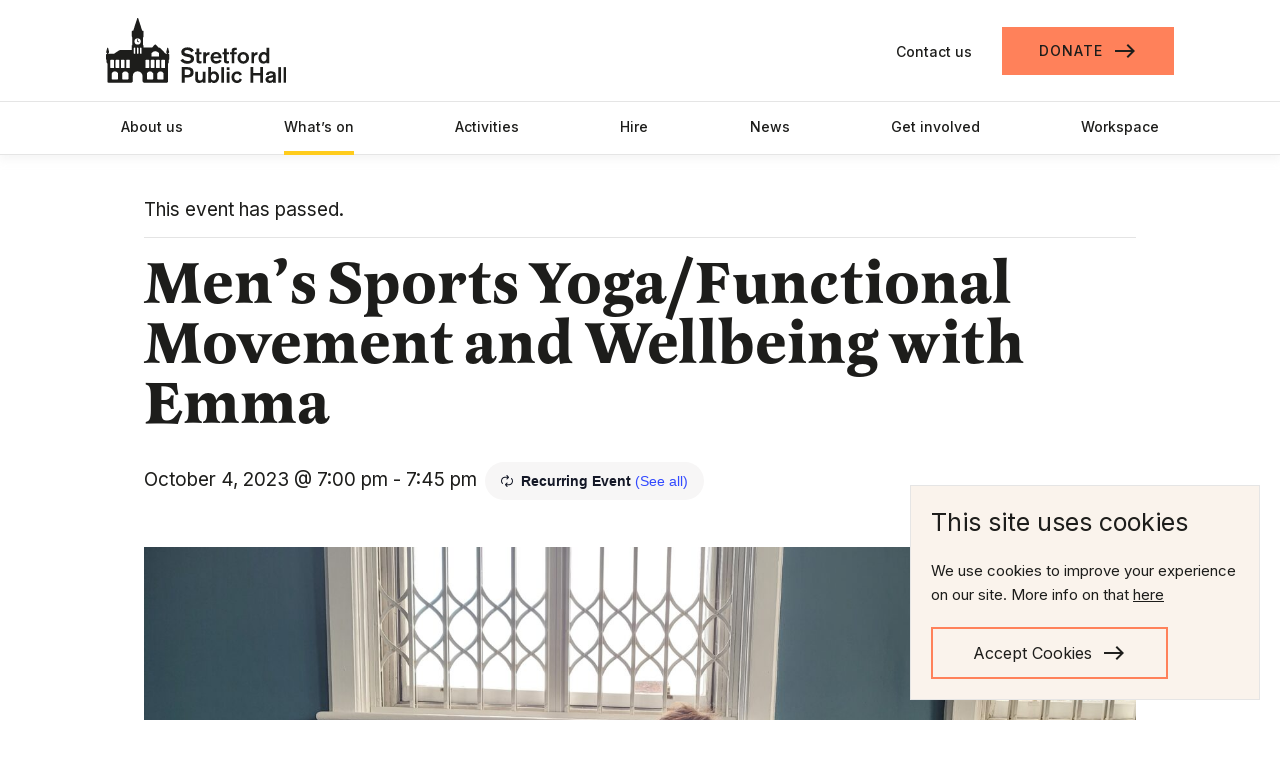

--- FILE ---
content_type: text/html; charset=UTF-8
request_url: https://stretfordpublichall.org.uk/event/mens-sports-yoga-functional-movement-and-wellbeing-with-emma/2024-07-31/
body_size: 30576
content:
<!DOCTYPE html><html lang="en-GB" class="no-js"><head><meta charset="UTF-8"><meta http-equiv="X-UA-Compatible" content="IE=edge"><meta name="viewport" content="width=device-width, initial-scale=1"><meta name="format-detection" content="telephone=no"><link media="all" href="https://stretfordpublichall.org.uk/wp-content/cache/autoptimize/css/autoptimize_cac1388b06bf442b28f70bd1217c620a.css" rel="stylesheet"><link media="print" href="https://stretfordpublichall.org.uk/wp-content/cache/autoptimize/css/autoptimize_e84a81d26b93cb071ba03ea6aa3755a3.css" rel="stylesheet"><link media="only screen and (max-width: 768px)" href="https://stretfordpublichall.org.uk/wp-content/cache/autoptimize/css/autoptimize_6fe211f8bb15af76999ce9135805d7af.css" rel="stylesheet"><title>Men&#039;s Sports Yoga/Functional Movement and Wellbeing with Emma - Stretford Public Hall</title><meta name='robots' content='index, follow, max-image-preview:large, max-snippet:-1, max-video-preview:-1' /><link rel="canonical" href="https://stretfordpublichall.org.uk/event/mens-sports-yoga-functional-movement-and-wellbeing-with-emma/2023-10-04/" /><meta property="og:locale" content="en_GB" /><meta property="og:type" content="article" /><meta property="og:title" content="Men&#039;s Sports Yoga/Functional Movement and Wellbeing with Emma - Stretford Public Hall" /><meta property="og:description" content="What is it? Sessions involve a mixture of somatic stretching and release work, focused functional movement and yoga postures to enhance and develop flexibility and breath work necessary to counteract [&hellip;]" /><meta property="og:url" content="https://stretfordpublichall.org.uk/event/mens-sports-yoga-functional-movement-and-wellbeing-with-emma/2023-10-04/" /><meta property="og:site_name" content="Stretford Public Hall" /><meta property="article:publisher" content="https://www.facebook.com/friendsofstretfordpublichall/" /><meta property="article:modified_time" content="2024-04-12T10:16:19+00:00" /><meta property="og:image" content="https://stretfordpublichall.org.uk/wp-content/uploads/2023/09/20230914_122146-scaled.jpg" /><meta property="og:image:width" content="2560" /><meta property="og:image:height" content="1920" /><meta property="og:image:type" content="image/jpeg" /><meta name="twitter:card" content="summary_large_image" /><meta name="twitter:site" content="@StretfordPHall" /><meta name="twitter:label1" content="Estimated reading time" /><meta name="twitter:data1" content="2 minutes" /> <script type="application/ld+json" class="yoast-schema-graph">{"@context":"https://schema.org","@graph":[{"@type":"WebPage","@id":"https://stretfordpublichall.org.uk/event/mens-sports-yoga-functional-movement-and-wellbeing-with-emma/2023-10-04/","url":"https://stretfordpublichall.org.uk/event/mens-sports-yoga-functional-movement-and-wellbeing-with-emma/2023-10-04/","name":"Men's Sports Yoga/Functional Movement and Wellbeing with Emma - Stretford Public Hall","isPartOf":{"@id":"https://stretfordpublichall.org.uk/#website"},"primaryImageOfPage":{"@id":"https://stretfordpublichall.org.uk/event/mens-sports-yoga-functional-movement-and-wellbeing-with-emma/2023-10-04/#primaryimage"},"image":{"@id":"https://stretfordpublichall.org.uk/event/mens-sports-yoga-functional-movement-and-wellbeing-with-emma/2023-10-04/#primaryimage"},"thumbnailUrl":"https://stretfordpublichall.org.uk/wp-content/uploads/2023/09/20230914_122146-scaled.jpg","datePublished":"2023-09-20T14:58:39+00:00","dateModified":"2024-04-12T10:16:19+00:00","breadcrumb":{"@id":"https://stretfordpublichall.org.uk/event/mens-sports-yoga-functional-movement-and-wellbeing-with-emma/2023-10-04/#breadcrumb"},"inLanguage":"en-GB","potentialAction":[{"@type":"ReadAction","target":["https://stretfordpublichall.org.uk/event/mens-sports-yoga-functional-movement-and-wellbeing-with-emma/2023-10-04/"]}]},{"@type":"ImageObject","inLanguage":"en-GB","@id":"https://stretfordpublichall.org.uk/event/mens-sports-yoga-functional-movement-and-wellbeing-with-emma/2023-10-04/#primaryimage","url":"https://stretfordpublichall.org.uk/wp-content/uploads/2023/09/20230914_122146-scaled.jpg","contentUrl":"https://stretfordpublichall.org.uk/wp-content/uploads/2023/09/20230914_122146-scaled.jpg","width":2560,"height":1920},{"@type":"BreadcrumbList","@id":"https://stretfordpublichall.org.uk/event/mens-sports-yoga-functional-movement-and-wellbeing-with-emma/2023-10-04/#breadcrumb","itemListElement":[{"@type":"ListItem","position":1,"name":"Home","item":"https://stretfordpublichall.org.uk/"},{"@type":"ListItem","position":2,"name":"Events","item":"https://stretfordpublichall.org.uk/whats-on/"},{"@type":"ListItem","position":3,"name":"Men&#8217;s Sports Yoga/Functional Movement and Wellbeing with Emma"}]},{"@type":"WebSite","@id":"https://stretfordpublichall.org.uk/#website","url":"https://stretfordpublichall.org.uk/","name":"Stretford Public Hall","description":"Owned and run by the local community, open to everyone","potentialAction":[{"@type":"SearchAction","target":{"@type":"EntryPoint","urlTemplate":"https://stretfordpublichall.org.uk/?s={search_term_string}"},"query-input":{"@type":"PropertyValueSpecification","valueRequired":true,"valueName":"search_term_string"}}],"inLanguage":"en-GB"},{"@type":"Event","name":"Men&#8217;s Sports Yoga/Functional Movement and Wellbeing with Emma","description":"What is it? Sessions involve a mixture of somatic stretching and release work, focused functional movement and yoga postures to enhance and develop flexibility and breath work necessary to counteract [&hellip;]","image":{"@id":"https://stretfordpublichall.org.uk/event/mens-sports-yoga-functional-movement-and-wellbeing-with-emma/2023-10-04/#primaryimage"},"url":"https://stretfordpublichall.org.uk/event/mens-sports-yoga-functional-movement-and-wellbeing-with-emma/2023-10-04/","eventAttendanceMode":"https://schema.org/OfflineEventAttendanceMode","eventStatus":"https://schema.org/EventScheduled","startDate":"2023-10-04T19:00:00+01:00","endDate":"2023-10-04T19:45:00+01:00","@id":"https://stretfordpublichall.org.uk/event/mens-sports-yoga-functional-movement-and-wellbeing-with-emma/2023-10-04/#event","mainEntityOfPage":{"@id":"https://stretfordpublichall.org.uk/event/mens-sports-yoga-functional-movement-and-wellbeing-with-emma/2023-10-04/"}}]}</script> <link rel='dns-prefetch' href='//stretfordpublichall.org.uk' /><link rel='dns-prefetch' href='//connect.facebook.net' /><link rel='dns-prefetch' href='//js.stripe.com' /><link rel='dns-prefetch' href='//fonts.googleapis.com' /><link rel='dns-prefetch' href='//www.googletagmanager.com' /><link rel='stylesheet' id='givewp-campaign-blocks-fonts-css' href='https://fonts.googleapis.com/css2?family=Inter%3Awght%40400%3B500%3B600%3B700&#038;display=swap&#038;ver=6.9' type='text/css' media='all' /> <script type="text/javascript" src="https://stretfordpublichall.org.uk/wp/wp-includes/js/jquery/jquery.min.js?ver=3.7.1" id="jquery-core-js"></script> <script type="text/javascript" src="https://stretfordpublichall.org.uk/wp/wp-includes/js/jquery/ui/core.min.js?ver=1.13.3" id="jquery-ui-core-js"></script> <script type="text/javascript" src="https://stretfordpublichall.org.uk/wp/wp-includes/js/jquery/ui/datepicker.min.js?ver=1.13.3" id="jquery-ui-datepicker-js"></script> <script type="text/javascript" id="jquery-ui-datepicker-js-after">jQuery(function(jQuery){jQuery.datepicker.setDefaults({"closeText":"Close","currentText":"Today","monthNames":["January","February","March","April","May","June","July","August","September","October","November","December"],"monthNamesShort":["Jan","Feb","Mar","Apr","May","Jun","Jul","Aug","Sep","Oct","Nov","Dec"],"nextText":"Next","prevText":"Previous","dayNames":["Sunday","Monday","Tuesday","Wednesday","Thursday","Friday","Saturday"],"dayNamesShort":["Sun","Mon","Tue","Wed","Thu","Fri","Sat"],"dayNamesMin":["S","M","T","W","T","F","S"],"dateFormat":"MM d, yy","firstDay":1,"isRTL":false});});
//# sourceURL=jquery-ui-datepicker-js-after</script> <script type="text/javascript" src="https://stretfordpublichall.org.uk/wp/wp-includes/js/jquery/ui/mouse.min.js?ver=1.13.3" id="jquery-ui-mouse-js"></script> <script type="text/javascript" src="https://stretfordpublichall.org.uk/wp/wp-includes/js/jquery/ui/slider.min.js?ver=1.13.3" id="jquery-ui-slider-js"></script> <script type="text/javascript" src="https://stretfordpublichall.org.uk/wp/wp-includes/js/clipboard.min.js?ver=2.0.11" id="clipboard-js"></script> <script type="text/javascript" src="https://stretfordpublichall.org.uk/wp/wp-includes/js/plupload/moxie.min.js?ver=1.3.5.1" id="moxiejs-js"></script> <script type="text/javascript" src="https://stretfordpublichall.org.uk/wp/wp-includes/js/plupload/plupload.min.js?ver=2.1.9" id="plupload-js"></script> <script src='https://stretfordpublichall.org.uk/wp-content/plugins/event-tickets/common/build/js/underscore-before.js'></script> <script type="text/javascript" src="https://stretfordpublichall.org.uk/wp/wp-includes/js/underscore.min.js?ver=1.13.7" id="underscore-js"></script> <script src='https://stretfordpublichall.org.uk/wp-content/plugins/event-tickets/common/build/js/underscore-after.js'></script> <script type="text/javascript" src="https://stretfordpublichall.org.uk/wp/wp-includes/js/dist/dom-ready.min.js?ver=f77871ff7694fffea381" id="wp-dom-ready-js"></script> <script type="text/javascript" src="https://stretfordpublichall.org.uk/wp/wp-includes/js/dist/hooks.min.js?ver=dd5603f07f9220ed27f1" id="wp-hooks-js"></script> <script type="text/javascript" src="https://stretfordpublichall.org.uk/wp/wp-includes/js/dist/i18n.min.js?ver=c26c3dc7bed366793375" id="wp-i18n-js"></script> <script type="text/javascript" id="wp-i18n-js-after">wp.i18n.setLocaleData( { 'text direction\u0004ltr': [ 'ltr' ] } );
//# sourceURL=wp-i18n-js-after</script> <script type="text/javascript" id="wp-a11y-js-translations">( function( domain, translations ) {
	var localeData = translations.locale_data[ domain ] || translations.locale_data.messages;
	localeData[""].domain = domain;
	wp.i18n.setLocaleData( localeData, domain );
} )( "default", {"translation-revision-date":"2025-11-13 00:57:08+0000","generator":"GlotPress\/4.0.3","domain":"messages","locale_data":{"messages":{"":{"domain":"messages","plural-forms":"nplurals=2; plural=n != 1;","lang":"en_GB"},"Notifications":["Notifications"]}},"comment":{"reference":"wp-includes\/js\/dist\/a11y.js"}} );
//# sourceURL=wp-a11y-js-translations</script> <script type="text/javascript" src="https://stretfordpublichall.org.uk/wp/wp-includes/js/dist/a11y.min.js?ver=cb460b4676c94bd228ed" id="wp-a11y-js"></script> <script type="text/javascript" id="plupload-handlers-js-extra">var pluploadL10n = {"queue_limit_exceeded":"You have attempted to queue too many files.","file_exceeds_size_limit":"%s exceeds the maximum upload size for this site.","zero_byte_file":"This file is empty. Please try another.","invalid_filetype":"This file cannot be processed by the web server.","not_an_image":"This file is not an image. Please try another.","image_memory_exceeded":"Memory exceeded. Please try another smaller file.","image_dimensions_exceeded":"This is larger than the maximum size. Please try another.","default_error":"An error occurred in the upload. Please try again later.","missing_upload_url":"There was a configuration error. Please contact the server administrator.","upload_limit_exceeded":"You may only upload one file.","http_error":"Unexpected response from the server. The file may have been uploaded successfully. Check in the Media Library or reload the page.","http_error_image":"The server cannot process the image. This can happen if the server is busy or does not have enough resources to complete the task. Uploading a smaller image may help. Suggested maximum size is 2,560 pixels.","upload_failed":"Upload failed.","big_upload_failed":"Please try uploading this file with the %1$sbrowser uploader%2$s.","big_upload_queued":"%s exceeds the maximum upload size for the multi-file uploader when used in your browser.","io_error":"IO error.","security_error":"Security error.","file_cancelled":"File cancelled.","upload_stopped":"Upload stopped.","dismiss":"Dismiss","crunching":"Crunching\u2026","deleted":"moved to the Bin.","error_uploading":"\u201c%s\u201d has failed to upload.","unsupported_image":"This image cannot be displayed in a web browser. For best results, convert it to JPEG before uploading.","noneditable_image":"The web server cannot generate responsive image sizes for this image. Convert it to JPEG or PNG before uploading.","file_url_copied":"The file URL has been copied to your clipboard"};
//# sourceURL=plupload-handlers-js-extra</script> <script type="text/javascript" src="https://stretfordpublichall.org.uk/wp/wp-includes/js/plupload/handlers.min.js?ver=6.9" id="plupload-handlers-js"></script> <script type="text/javascript" id="give_ffm_frontend-js-extra">var give_ffm_frontend = {"ajaxurl":"https://stretfordpublichall.org.uk/wp/wp-admin/admin-ajax.php","error_message":"Please complete all required fields","submit_button_text":"Donate Now","nonce":"5999bfd0b2","confirmMsg":"Are you sure?","i18n":{"timepicker":{"choose_time":"Choose Time","time":"Time","hour":"Hour","minute":"Minute","second":"Second","done":"Done","now":"Now"},"repeater":{"max_rows":"You have added the maximum number of fields allowed."}},"plupload":{"url":"https://stretfordpublichall.org.uk/wp/wp-admin/admin-ajax.php?nonce=e32f2c0a72","flash_swf_url":"https://stretfordpublichall.org.uk/wp/wp-includes/js/plupload/plupload.flash.swf","filters":[{"title":"Allowed Files","extensions":"*"}],"multipart":true,"urlstream_upload":true}};
//# sourceURL=give_ffm_frontend-js-extra</script> <script type="text/javascript" src="https://stretfordpublichall.org.uk/wp-content/plugins/give-form-field-manager/assets/dist/js/give-ffm-frontend.js?ver=3.2.1" id="give_ffm_frontend-js"></script> <script type="text/javascript" src="https://stretfordpublichall.org.uk/wp-content/plugins/event-tickets/common/build/js/tribe-common.js?ver=9c44e11f3503a33e9540" id="tribe-common-js"></script> <script type="text/javascript" src="https://stretfordpublichall.org.uk/wp-content/plugins/the-events-calendar/build/js/views/breakpoints.js?ver=4208de2df2852e0b91ec" id="tribe-events-views-v2-breakpoints-js"></script> <script type="text/javascript" src="https://stretfordpublichall.org.uk/wp-content/plugins/woocommerce/assets/js/jquery-blockui/jquery.blockUI.min.js?ver=2.7.0-wc.10.4.3" id="wc-jquery-blockui-js" defer="defer" data-wp-strategy="defer"></script> <script type="text/javascript" id="wc-add-to-cart-js-extra">var wc_add_to_cart_params = {"ajax_url":"/wp/wp-admin/admin-ajax.php","wc_ajax_url":"/?wc-ajax=%%endpoint%%","i18n_view_cart":"View basket","cart_url":"https://stretfordpublichall.org.uk/basket/","is_cart":"","cart_redirect_after_add":"no"};
//# sourceURL=wc-add-to-cart-js-extra</script> <script type="text/javascript" src="https://stretfordpublichall.org.uk/wp-content/plugins/woocommerce/assets/js/frontend/add-to-cart.min.js?ver=10.4.3" id="wc-add-to-cart-js" defer="defer" data-wp-strategy="defer"></script> <script type="text/javascript" src="https://stretfordpublichall.org.uk/wp-content/plugins/woocommerce/assets/js/js-cookie/js.cookie.min.js?ver=2.1.4-wc.10.4.3" id="wc-js-cookie-js" defer="defer" data-wp-strategy="defer"></script> <script type="text/javascript" id="woocommerce-js-extra">var woocommerce_params = {"ajax_url":"/wp/wp-admin/admin-ajax.php","wc_ajax_url":"/?wc-ajax=%%endpoint%%","i18n_password_show":"Show password","i18n_password_hide":"Hide password"};
//# sourceURL=woocommerce-js-extra</script> <script type="text/javascript" src="https://stretfordpublichall.org.uk/wp-content/plugins/woocommerce/assets/js/frontend/woocommerce.min.js?ver=10.4.3" id="woocommerce-js" defer="defer" data-wp-strategy="defer"></script> <script type="text/javascript" id="give-stripe-js-js-extra">var give_stripe_vars = {"zero_based_currency":"","zero_based_currencies_list":["JPY","KRW","CLP","ISK","BIF","DJF","GNF","KHR","KPW","LAK","LKR","MGA","MZN","VUV"],"sitename":"Stretford Public Hall","checkoutBtnTitle":"Donate","publishable_key":"pk_live_SOAF7K36IdsvCKVYsaMsEepB","checkout_image":"","checkout_address":"","checkout_processing_text":"Donation Processing...","give_version":"4.13.2","cc_fields_format":"multi","card_number_placeholder_text":"Card Number","card_cvc_placeholder_text":"CVC","donate_button_text":"Invest Now","element_font_styles":{"cssSrc":false},"element_base_styles":{"color":"#32325D","fontWeight":500,"fontSize":"16px","fontSmoothing":"antialiased","::placeholder":{"color":"#222222"},":-webkit-autofill":{"color":"#e39f48"}},"element_complete_styles":{},"element_empty_styles":{},"element_invalid_styles":{},"float_labels":"","base_country":"GB","preferred_locale":"en","stripe_card_update":"","stripe_becs_update":""};
//# sourceURL=give-stripe-js-js-extra</script> <script type="text/javascript" src="https://js.stripe.com/v3/?ver=4.13.2" id="give-stripe-js-js"></script> <script type="text/javascript" src="https://stretfordpublichall.org.uk/wp-content/plugins/give/build/assets/dist/js/give-stripe.js?ver=4.13.2" id="give-stripe-onpage-js-js"></script> <script type="text/javascript" id="give-js-extra">var give_global_vars = {"ajaxurl":"https://stretfordpublichall.org.uk/wp/wp-admin/admin-ajax.php","checkout_nonce":"45007aeb01","currency":"GBP","currency_sign":"\u00a3","currency_pos":"before","thousands_separator":",","decimal_separator":".","no_gateway":"Please select a payment method.","bad_minimum":"The minimum custom donation amount for this form is","bad_maximum":"The maximum custom donation amount for this form is","general_loading":"Loading...","purchase_loading":"Please Wait...","textForOverlayScreen":"\u003Ch3\u003EProcessing...\u003C/h3\u003E\u003Cp\u003EThis will only take a second!\u003C/p\u003E","number_decimals":"2","is_test_mode":"","give_version":"4.13.2","magnific_options":{"main_class":"give-modal","close_on_bg_click":false},"form_translation":{"payment-mode":"Please select payment mode.","give_first":"Please enter your first name.","give_last":"Please enter your last name.","give_email":"Please enter a valid email address.","give_user_login":"Invalid email address or username.","give_user_pass":"Enter a password.","give_user_pass_confirm":"Enter the password confirmation.","give_agree_to_terms":"You must agree to the terms and conditions."},"confirm_email_sent_message":"Please check your email and click on the link to access your complete donation history.","ajax_vars":{"ajaxurl":"https://stretfordpublichall.org.uk/wp/wp-admin/admin-ajax.php","ajaxNonce":"738a5648eb","loading":"Loading","select_option":"Please select an option","default_gateway":"stripe","permalinks":"1","number_decimals":2},"cookie_hash":"dc79dab65a916826d97b746ca64a46e7","session_nonce_cookie_name":"wp-give_session_reset_nonce_dc79dab65a916826d97b746ca64a46e7","session_cookie_name":"wp-give_session_dc79dab65a916826d97b746ca64a46e7","delete_session_nonce_cookie":"0"};
var giveApiSettings = {"root":"https://stretfordpublichall.org.uk/wp-json/give-api/v2/","rest_base":"give-api/v2"};
//# sourceURL=give-js-extra</script> <script type="text/javascript" src="https://stretfordpublichall.org.uk/wp-content/plugins/give/build/assets/dist/js/give.js?ver=8540f4f50a2032d9c5b5" id="give-js"></script> <script type="text/javascript" id="give-fee-recovery-js-extra">var give_fee_recovery_object = {"give_fee_zero_based_currency":"[\"JPY\",\"KRW\",\"CLP\",\"ISK\",\"BIF\",\"DJF\",\"GNF\",\"KHR\",\"KPW\",\"LAK\",\"LKR\",\"MGA\",\"MZN\",\"VUV\"]"};
//# sourceURL=give-fee-recovery-js-extra</script> <script type="text/javascript" src="https://stretfordpublichall.org.uk/wp-content/plugins/give-fee-recovery/assets/js/give-fee-recovery-public.min.js?ver=2.3.6" id="give-fee-recovery-js"></script> <script type="text/javascript" id="give-gift-aid-js-extra">var give_gift_aid_vars = {"gift_aid_site_url":"https://stretfordpublichall.org.uk/wp","gift_aid_base_country":"GB"};
//# sourceURL=give-gift-aid-js-extra</script> <script type="text/javascript" src="https://stretfordpublichall.org.uk/wp-content/plugins/give-gift-aid/assets/js/give-gift-aid-frontend.min.js?ver=2.2.1" id="give-gift-aid-js"></script> <script type="text/javascript" id="give_recurring_script-js-extra">var Give_Recurring_Vars = {"email_access":"1","pretty_intervals":{"1":"Every","2":"Every two","3":"Every three","4":"Every four","5":"Every five","6":"Every six"},"pretty_periods":{"day":"Daily","week":"Weekly","month":"Monthly","quarter":"Quarterly","half-year":"Semi-Annually","year":"Yearly"},"messages":{"daily_forbidden":"The selected payment method does not support daily recurring giving. Please select another payment method or supported giving frequency.","confirm_cancel":"Are you sure you want to cancel this subscription?"},"multi_level_message_pre_text":"You have chosen to donate"};
//# sourceURL=give_recurring_script-js-extra</script> <script type="text/javascript" src="https://stretfordpublichall.org.uk/wp-content/plugins/give-recurring/assets/js/give-recurring.min.js?ver=2.16.0" id="give_recurring_script-js"></script> <script type="text/javascript" src="https://stretfordpublichall.org.uk/wp-content/themes/stretford-public-hall-theme/js/nojs.js?ver=6.9" id="nojs_js-js"></script> <meta name="generator" content="Site Kit by Google 1.170.0" /><meta name="generator" content="Give v4.13.2" /><meta name="et-api-version" content="v1"><meta name="et-api-origin" content="https://stretfordpublichall.org.uk"><link rel="https://theeventscalendar.com/" href="https://stretfordpublichall.org.uk/wp-json/tribe/tickets/v1/" /><meta name="tec-api-version" content="v1"><meta name="tec-api-origin" content="https://stretfordpublichall.org.uk"><link rel="alternate" href="https://stretfordpublichall.org.uk/wp-json/tribe/events/v1/events/31645" /> <noscript><style>.woocommerce-product-gallery{ opacity: 1 !important; }</style></noscript><link rel="icon" href="https://stretfordpublichall.org.uk/wp-content/uploads/2021/04/cropped-SPH-favicon_SPH-icon-Black_RGB-32x32.png" sizes="32x32" /><link rel="icon" href="https://stretfordpublichall.org.uk/wp-content/uploads/2021/04/cropped-SPH-favicon_SPH-icon-Black_RGB-192x192.png" sizes="192x192" /><link rel="apple-touch-icon" href="https://stretfordpublichall.org.uk/wp-content/uploads/2021/04/cropped-SPH-favicon_SPH-icon-Black_RGB-180x180.png" /><meta name="msapplication-TileImage" content="https://stretfordpublichall.org.uk/wp-content/uploads/2021/04/cropped-SPH-favicon_SPH-icon-Black_RGB-270x270.png" /></head><body class="wp-singular tribe_events-template-default single single-tribe_events postid-31645 wp-theme-stretford-public-hall-theme theme-stretford-public-hall-theme give-recurring woocommerce-no-js tribe-events-page-template tribe-no-js tribe-filter-live events-single tribe-events-style-full tribe-events-style-theme tribe-theme-stretford-public-hall-theme"><ul id="quicklinks" class=""><li tabindex="0">Use the following links to quickly navigate to sections of the website</li><li><a href="#header-cta-links">Skip to contact and donate links</a></li><li><a href="#main-navigation">Skip to site navigation</a></li><li><a href="#main-content">Skip to content</a></li></ul><div id="content-wrapper" ><div id="header-wrapper"><header><div id="main-header"> <a class="logo" href="https://stretfordpublichall.org.uk"> <img src="https://stretfordpublichall.org.uk/wp-content/themes/stretford-public-hall-theme/images/sph-logo.svg" alt="Stretford Public Hall" /> </a> <a aria-label="Main menu" id="nav-toggle" class=""> <span class="sr-only">Main menu</span> <i class="material-icons menu-icon nav-icon" aria-hidden="true">menu</i> </a><ul id="header-cta-links"><li> <a class="contact" href="https://stretfordpublichall.org.uk/contact/"> Contact us </a></li><li> <a class="button button-quaternary" href="https://stretfordpublichall.org.uk/get-involved/donate/"> <span class="button-inner"> <span class="button-label">Donate</span> <span class="button-arrow"><i class="material-icons" aria-hidden="true">east</i></span> </span> </a></li></ul></div><div id="navigation-wrapper"><nav id="main-navigation"><ul><li id="menu-item-204" class="menu-item menu-item-type-post_type menu-item-object-page menu-item-204"><a href="https://stretfordpublichall.org.uk/about-us/">About us</a></li><li id="menu-item-231" class="menu-item menu-item-type-custom menu-item-object-custom current-menu-item current_page_item menu-item-231"><a href="https://stretfordpublichall.org.uk/whats-on/">What&#8217;s on</a></li><li id="menu-item-206" class="menu-item menu-item-type-post_type menu-item-object-page menu-item-206"><a href="https://stretfordpublichall.org.uk/activities/">Activities</a></li><li id="menu-item-42511" class="menu-item menu-item-type-post_type menu-item-object-page menu-item-42511"><a href="https://stretfordpublichall.org.uk/hire/">Hire</a></li><li id="menu-item-183" class="menu-item menu-item-type-post_type menu-item-object-page current_page_parent menu-item-183"><a href="https://stretfordpublichall.org.uk/news/">News</a></li><li id="menu-item-208" class="menu-item menu-item-type-post_type menu-item-object-page menu-item-208"><a href="https://stretfordpublichall.org.uk/get-involved/">Get involved</a></li><li id="menu-item-209" class="menu-item menu-item-type-post_type menu-item-object-page menu-item-209"><a href="https://stretfordpublichall.org.uk/workspace/">Workspace</a></li><li class="mobile-only"> <a class="" href="https://stretfordpublichall.org.uk/contact/"> Contact us </a></li><li class="mobile-only"> <a class="button button-quaternary" href="https://stretfordpublichall.org.uk/get-involved/donate/"> <span class="button-inner"> <span class="button-label">Donate</span> <span class="button-arrow"><i class="material-icons" aria-hidden="true">east</i></span> </span> </a></li><li class="mobile-only"><h3 class="social-media-links-title">Follow us</h3><ul id="social-media-links"><li> <a class="facebook" target="_blank" href="https://www.facebook.com/1490613847865422"> <span class="sr-only">Facebook</span> <svg version="1.1" id="Layer_1" xmlns="http://www.w3.org/2000/svg" xmlns:xlink="http://www.w3.org/1999/xlink" x="0px" y="0px"
 viewBox="0 0 45 45" style="enable-background:new 0 0 45 45;" xml:space="preserve"> <g id="Facebook" transform="translate(-19 -13.2)"> <path id="Path_65" d="M43.5,27.8v1.8h4.2c0.2,0,0.4,0.1,0.5,0.3c0.1,0.1,0.2,0.3,0.3,0.5l-0.3,3.9c0,0.4-0.3,0.7-0.8,0.8h-3.9v14.9
 c0,0.4-0.4,0.7-0.8,0.8H38c-0.4,0-0.7-0.4-0.8-0.8V35h-2.4c-0.4,0-0.7-0.4-0.8-0.8v-3.9c0-0.4,0.4-0.7,0.8-0.8h2.4v-2
 c0-4.5,2.3-6.8,6.8-6.8c1.5,0,3,0.2,4.4,0.6c0.4,0.1,0.6,0.5,0.5,0.8l-0.5,3.8c0,0.2-0.1,0.4-0.3,0.5c-0.2,0.1-0.4,0.2-0.6,0.1
 c-0.9-0.1-1.8-0.2-2.6-0.3C43.6,26.3,43.5,26.6,43.5,27.8"/> </g> </svg> </a></li><li> <a class="twitter" target="_blank" href="https://twitter.com/StretfordPHall"> <span class="sr-only">Twitter</span> <svg version="1.1" id="Layer_1" xmlns="http://www.w3.org/2000/svg" xmlns:xlink="http://www.w3.org/1999/xlink" x="0px" y="0px"
 viewBox="0 0 45 45" style="enable-background:new 0 0 45 45;" xml:space="preserve"> <g id="Twitter" transform="translate(-13.9 -15.9)"> <path id="Path_64" d="M54.5,27.9c-0.9,1.4-2.1,2.7-3.5,3.6v0.7c0,3.1-0.7,6.1-2,8.9c-3.3,7.6-10.9,12.4-19.2,12.3
 c-3.4,0-6.7-0.8-9.8-2.3c-0.5-0.3-1.2-0.7-1.6-1c-0.2-0.2-0.3-0.3-0.3-0.5c0-0.4,0.3-0.6,0.7-0.7c0.5,0,1.2,0.2,1.6,0.2
 c2.6,0,5.1-0.7,7.3-2c-2.7-0.7-4.8-2.7-5.6-5.3v-0.2c0-0.4,0.3-0.6,0.7-0.7h0.5c-2.3-1.4-3.7-3.9-3.8-6.6c0-0.4,0.4-0.7,0.8-0.7
 c0.5,0.1,0.9,0.3,1.3,0.5c-1.2-1.4-1.8-3.2-1.8-5c0-1.4,0.3-2.8,1-4c0.2-0.2,0.3-0.3,0.5-0.3c0.2,0,0.4,0,0.5,0.2
 c0.6,0.8,1.4,1.5,2.2,2.2c3.2,2.8,7.2,4.6,11.4,5v-1c0-4.3,3.5-7.8,7.8-7.8c0,0,0,0,0,0c2,0,4,0.8,5.5,2.2c1.5-0.3,2.9-0.9,4.1-1.6
 c0.2,0,0.2-0.2,0.3-0.2c0.4,0,0.6,0.3,0.7,0.7c-0.3,1-0.8,2-1.5,2.8c0.6-0.3,1.2-0.5,1.8-0.7c0.4,0,0.6,0.3,0.7,0.7
 C54.7,27.7,54.7,27.9,54.5,27.9"/> </g> </svg> </a></li><li> <a class="instagram" target="_blank" href="https://instagram.com/friendsofstretfordpublichall/?hl=en"> <span class="sr-only">Instagram</span> <svg version="1.1" id="Layer_1" xmlns="http://www.w3.org/2000/svg" xmlns:xlink="http://www.w3.org/1999/xlink" x="0px" y="0px"
 viewBox="0 0 45 45" style="enable-background:new 0 0 45 45;" xml:space="preserve"> <g> <path d="M30.5,12.7c-1,0-1.8,0.8-1.8,1.8c0,1,0.8,1.8,1.8,1.8v0c1,0,1.8-0.8,1.8-1.8c0,0,0,0,0,0C32.3,13.5,31.5,12.7,30.5,12.7z"
 /> <path d="M36.7,12.7c-0.4-1-1-1.9-1.7-2.7c-0.7-0.8-1.7-1.4-2.7-1.7c-1.2-0.4-2.4-0.7-3.6-0.7c-1.6-0.1-2.1-0.1-6.2-0.1
 s-4.6,0-6.2,0.1c-1.2,0-2.5,0.3-3.6,0.7c-1,0.4-1.9,1-2.7,1.7c-0.8,0.7-1.4,1.7-1.7,2.7c-0.4,1.2-0.7,2.4-0.7,3.6
 c-0.1,1.6-0.1,2.1-0.1,6.2c0,4.1,0,4.6,0.1,6.2c0,1.2,0.3,2.5,0.7,3.6c0.4,1,1,1.9,1.7,2.7c0.7,0.8,1.7,1.4,2.7,1.7
 c1.2,0.4,2.4,0.7,3.6,0.7c1.6,0.1,2.1,0.1,6.2,0.1s4.6,0,6.2-0.1c1.2,0,2.5-0.3,3.6-0.7c1-0.4,1.9-1,2.7-1.7
 c0.8-0.7,1.4-1.7,1.7-2.7c0.4-1.2,0.7-2.4,0.7-3.6h0c0.1-1.6,0.1-2.1,0.1-6.2c0-4.1,0-4.6-0.1-6.2C37.4,15.1,37.1,13.8,36.7,12.7z
 M34.7,28.6c0,1-0.2,1.9-0.5,2.8c-0.2,0.7-0.6,1.2-1.1,1.7c-0.5,0.5-1.1,0.9-1.7,1.1c-0.9,0.3-1.8,0.5-2.8,0.5
 c-1.6,0.1-2.1,0.1-6.1,0.1s-4.5,0-6.1-0.1c-1,0-1.9-0.2-2.8-0.5c-0.7-0.2-1.2-0.6-1.7-1.1c-0.5-0.5-0.9-1.1-1.1-1.7
 c-0.3-0.9-0.5-1.8-0.5-2.8c-0.1-1.6-0.1-2.1-0.1-6.1c0-4,0-4.5,0.1-6.1c0-1,0.2-1.9,0.5-2.8c0.2-0.7,0.6-1.2,1.1-1.7
 c0.5-0.5,1.1-0.9,1.7-1.1c0.9-0.3,1.8-0.5,2.8-0.5c1.6-0.1,2.1-0.1,6.1-0.1s4.5,0,6.1,0.1c1,0,1.9,0.2,2.8,0.5
 c0.7,0.2,1.2,0.6,1.7,1.1c0.5,0.5,0.9,1.1,1.1,1.7c0.3,0.9,0.5,1.8,0.5,2.8c0.1,1.6,0.1,2.1,0.1,6.1C34.8,26.5,34.8,27,34.7,28.6z"
 /> <path d="M22.5,14.8c-4.3,0-7.7,3.4-7.7,7.7s3.4,7.7,7.7,7.7v0c4.3,0,7.7-3.4,7.7-7.7c0,0,0,0,0,0C30.2,18.2,26.8,14.8,22.5,14.8z
 M22.5,27.5c-2.8,0-5-2.2-5-5c0-2.8,2.2-5,5-5s5,2.2,5,5C27.5,25.3,25.3,27.5,22.5,27.5z"/> </g> </svg> </a></li><li> <a class="linkedin" target="_blank" href="https://www.linkedin.com/company/friends-of-stretford-public-hall"> <span class="sr-only">Linkedin</span> <svg version="1.1" id="Layer_1" xmlns="http://www.w3.org/2000/svg" xmlns:xlink="http://www.w3.org/1999/xlink" x="0px" y="0px"
 viewBox="0 0 45 45" style="enable-background:new 0 0 45 45;" xml:space="preserve"> <g id="Group_66" transform="translate(2.887 2.763)"> <path id="Path_70" d="M34.8,22.9v11.2h-6.5V23.7c0-2.6-0.9-4.5-3.3-4.5c-1.5,0-2.8,0.9-3.3,2.3c-0.2,0.5-0.3,1.1-0.3,1.6V34h-6.5
 c0,0,0.1-17.7,0-19.6h6.5v2.8l0,0c1.2-2,3.4-3.3,5.8-3.2C31.6,14.2,34.8,17,34.8,22.9L34.8,22.9z M8.1,5.2C6.2,5.1,4.6,6.4,4.4,8.3
 c-0.2,1.8,1.2,3.5,3.1,3.6c0.2,0,0.4,0,0.5,0l0,0c1.8,0.2,3.5-1.2,3.6-3.1c0.2-1.8-1.2-3.5-3.1-3.6C8.4,5.2,8.2,5.2,8.1,5.2z
 M4.9,34.3h6.5V14.7H4.9V34.3z"/> </g> </svg> </a></li></ul></li></ul></nav></div></header></div><div id="main-content"><section id="tribe-events-pg-template" class="tribe-events-pg-template"><div class="tribe-events-before-html"></div><span class="tribe-events-ajax-loading"><img class="tribe-events-spinner-medium" src="https://stretfordpublichall.org.uk/wp-content/plugins/the-events-calendar/src/resources/images/tribe-loading.gif" alt="Loading Events" /></span><section id="tribe-events-content" class="flex-panel tribe-events-single"><div class="grid-container grid-container-gutter"><div class="grid-row grid-row-gutter justify-center"><div class="grid-item grid-item-1"><div class="tribe-events-notices"><ul><li>This event has passed.</li></ul></div><h1 class="">Men&#8217;s Sports Yoga/Functional Movement and Wellbeing with Emma</h1><div class="tribe-events-schedule tribe-clearfix"><p><span class="tribe-event-date-start">October 4, 2023 @ 7:00 pm</span> - <span class="tribe-event-time">7:45 pm</span></p><div class="recurringinfo"><div class="event-is-recurring"><span class="tribe-events-divider">|</span>Recurring Event <a href="https://stretfordpublichall.org.uk/event/mens-sports-yoga-functional-movement-and-wellbeing-with-emma/all/">(See all)</a><div id="tribe-events-tooltip-31645" class="tribe-events-tooltip recurring-info-tooltip"><div class="tribe-events-event-body"><p>An event every week that begins at 7:00 pm on Wednesday, repeating until April 3, 2024</p></div><span class="tribe-events-arrow"></span></div></div></div></div><div id="tribe-events-header"  data-title="Men&#039;s Sports Yoga/Functional Movement and Wellbeing with Emma - Stretford Public Hall" data-viewtitle="Men&#8217;s Sports Yoga/Functional Movement and Wellbeing with Emma"><nav class="tribe-events-nav-pagination" aria-label="Event Navigation"><ul class="tribe-events-sub-nav"><li class="tribe-events-nav-previous"><a href="https://stretfordpublichall.org.uk/event/indian-head-massage-with-sue/"><span>&laquo;</span> Indian Head massage with Sue</a></li><li class="tribe-events-nav-next"><a href="https://stretfordpublichall.org.uk/event/the-art-of-motherhood-an-exhibition-of-resilience-and-strength/2023-10-06/">The Art of Motherhood: An Exhibition of Resilience and Strength <span>&raquo;</span></a></li></ul></nav></div><div id="post-31645" class="post-31645 tribe_events type-tribe_events status-publish has-post-thumbnail hentry tribe-recurring-event tribe-recurring-event-parent"><div class="tribe-events-event-image"><img width="2560" height="1920" src="https://stretfordpublichall.org.uk/wp-content/uploads/2023/09/20230914_122146-scaled.jpg" class="attachment-full size-full wp-post-image" alt="" decoding="async" fetchpriority="high" srcset="https://stretfordpublichall.org.uk/wp-content/uploads/2023/09/20230914_122146-scaled.jpg 2560w, https://stretfordpublichall.org.uk/wp-content/uploads/2023/09/20230914_122146-300x225.jpg 300w, https://stretfordpublichall.org.uk/wp-content/uploads/2023/09/20230914_122146-1024x768.jpg 1024w, https://stretfordpublichall.org.uk/wp-content/uploads/2023/09/20230914_122146-768x576.jpg 768w, https://stretfordpublichall.org.uk/wp-content/uploads/2023/09/20230914_122146-1536x1152.jpg 1536w, https://stretfordpublichall.org.uk/wp-content/uploads/2023/09/20230914_122146-2048x1536.jpg 2048w" sizes="(max-width: 2560px) 100vw, 2560px" /></div><div class="tribe-events-single-event-description tribe-events-content"><div dir="auto"><p>What is it?</p><p>Sessions involve a mixture of somatic stretching and release work, focused functional movement and yoga postures to enhance and develop flexibility and breath work necessary to counteract resistance, fight, flight, freeze conditioning and overall stiffness.</p><p>Benefits;</p><p>Physical and Mental :</p><p>Range Of Movement will improve while, building further strength and fluidity in your body.</p><p>How?</p><p>Sessions are mobility target based  &#8211; e.g groin, hips, hamstrings, shoulders etc; in consultation from physio, coaches and Strengh and Conditioning.</p><p><strong>MSY    </strong>is a space for down time, release of tension and to bring the body into its para &#8211; sympathetic state (relaxed!)  through vagal nerve release, breath work, yoga nidras and non sleep deep relaxation &#8211; NSDR.</p><p>&nbsp;</p><p>Testimonial:</p><p>&#8221; I had always been a bit doubtful of the benefits of yoga until I started Emma&#8217;s classes about three years ago, but now I am a complete convert.  It has improved my strength and flexibility hugely, to the extent that I no longer have the niggling injuries I used to get from football and running.  Her classes are so well structured that you get a full body workout but end up feeling relaxed and refreshed.  Highly recommend.&#8221; D Franey &#8211; Judge</p><p>All levels catered for.</p><p>Please contact Emma in advance to raise any queries and make prior booking, by email <a href="mailto:youryogajourney@hotmail.com">youryogajourney@hotmail.com</a> or call 07723 041727.</p><p>Further information is also available on the <a href="https://www.facebook.com/YourYogaJourney/">Your Yoga Journey Facebook</a>.</p><p>Tickets: £12 Pre-book, £10 drop in</p></div></div><div class="tribe-events tribe-common"><div class="tribe-events-c-subscribe-dropdown__container"><div class="tribe-events-c-subscribe-dropdown"><div class="tribe-common-c-btn-border tribe-events-c-subscribe-dropdown__button"> <svg  class="tribe-common-c-svgicon tribe-common-c-svgicon--cal-export tribe-events-c-subscribe-dropdown__export-icon"  viewBox="0 0 23 17" xmlns="http://www.w3.org/2000/svg"> <path fill-rule="evenodd" clip-rule="evenodd" d="M.128.896V16.13c0 .211.145.383.323.383h15.354c.179 0 .323-.172.323-.383V.896c0-.212-.144-.383-.323-.383H.451C.273.513.128.684.128.896Zm16 6.742h-.901V4.679H1.009v10.729h14.218v-3.336h.901V7.638ZM1.01 1.614h14.218v2.058H1.009V1.614Z" /> <path d="M20.5 9.846H8.312M18.524 6.953l2.89 2.909-2.855 2.855" stroke-width="1.2" stroke-linecap="round" stroke-linejoin="round"/> </svg> <button
 class="tribe-events-c-subscribe-dropdown__button-text"
 aria-expanded="false"
 aria-controls="tribe-events-subscribe-dropdown-content"
 aria-label="View links to add events to your calendar"
 > Add to calendar </button> <svg  class="tribe-common-c-svgicon tribe-common-c-svgicon--caret-down tribe-events-c-subscribe-dropdown__button-icon"  viewBox="0 0 10 7" xmlns="http://www.w3.org/2000/svg" aria-hidden="true"><path fill-rule="evenodd" clip-rule="evenodd" d="M1.008.609L5 4.6 8.992.61l.958.958L5 6.517.05 1.566l.958-.958z" class="tribe-common-c-svgicon__svg-fill"/></svg></div><div id="tribe-events-subscribe-dropdown-content" class="tribe-events-c-subscribe-dropdown__content"><ul class="tribe-events-c-subscribe-dropdown__list"><li class="tribe-events-c-subscribe-dropdown__list-item"> <a
 href="https://www.google.com/calendar/event?action=TEMPLATE&#038;dates=20231004T190000/20231004T194500&#038;text=Men%26%238217%3Bs%20Sports%20Yoga%2FFunctional%20Movement%20and%20Wellbeing%20with%20Emma&#038;details=%3Cdiv+dir%3D%22auto%22%3EWhat+is+it%3FSessions+involve+a+mixture+of+somatic+stretching+and+release+work%2C+focused+functional+movement+and+yoga+postures+to+enhance+and+develop+flexibility+and+breath+work+necessary+to+counteract+resistance%2C+fight%2C+flight%2C+freeze+conditioning+and+overall+stiffness.Benefits%3BPhysical+and+Mental+%3ARange+Of+Movement+will+improve+while%2C+building+further+strength+and+fluidity+in+your+body.How%3FSessions+are+mobility+target+based%C2%A0+-+e.g+groin%2C+hips%2C+hamstrings%2C+shoulders+etc%3B+in+consultation+from+physio%2C+coaches+and+Strengh+and+Conditioning.%3Cstrong%3EMSY%C2%A0+%C2%A0%C2%A0%3C%2Fstrong%3Eis+a+space+for+down+time%2C+release+of+tension+and+to+bring+the+body+into+its+para+-+sympathetic+state+%28relaxed%21%29%C2%A0+through+vagal+nerve+release%2C+breath+work%2C+yoga+nidras+and+non+sleep+deep+relaxation+-+NSDR.%26nbsp%3BTestimonial%3A%22+I%C2%A0had+always+been+a+bit+doubtful+of+the+benefits+of+yoga+until+I+started+Emma%27s+classes+about+three+years+ago%2C+but+now+I+am+a+complete+convert%3C%2Fdiv%3E+%28View+Full+event+Description+Here%3A+https%3A%2F%2Fstretfordpublichall.org.uk%2Fevent%2Fmens-sports-yoga-functional-movement-and-wellbeing-with-emma%2F2023-10-04%2F%29&#038;trp=false&#038;ctz=Europe/London&#038;sprop=website:https://stretfordpublichall.org.uk"
 class="tribe-events-c-subscribe-dropdown__list-item-link"
 target="_blank"
 rel="noopener noreferrer nofollow noindex"
 > Google Calendar </a></li><li class="tribe-events-c-subscribe-dropdown__list-item"> <a
 href="webcal://stretfordpublichall.org.uk/event/mens-sports-yoga-functional-movement-and-wellbeing-with-emma/2023-10-04/?ical=1"
 class="tribe-events-c-subscribe-dropdown__list-item-link"
 target="_blank"
 rel="noopener noreferrer nofollow noindex"
 > iCalendar </a></li><li class="tribe-events-c-subscribe-dropdown__list-item"> <a
 href="https://outlook.office.com/owa/?path=/calendar/action/compose&#038;rrv=addevent&#038;startdt=2023-10-04T19%3A00%3A00%2B01%3A00&#038;enddt=2023-10-04T19%3A45%3A00%2B01%3A00&#038;location&#038;subject=Men%27s%20Sports%20Yoga%2FFunctional%20Movement%20and%20Wellbeing%20with%20Emma&#038;body=What%20is%20it%3FSessions%20involve%20a%20mixture%20of%20somatic%20stretching%20and%20release%20work%2C%20focused%20functional%20movement%20and%20yoga%20postures%20to%20enhance%20and%20develop%20flexibility%20and%20breath%20work%20necessary%20to%20counteract%20resistance%2C%20fight%2C%20flight%2C%20freeze%20conditioning%20and%20overall%20stiffness.Benefits%3BPhysical%20and%20Mental%20%3ARange%20Of%20Movement%20will%20improve%20while%2C%20building%20further%20strength%20and%20fluidity%20in%20your%20body.How%3FSessions%20are%20mobility%20target%20based%C2%A0%20-%20e.g%20groin%2C%20hips%2C%20hamstrings%2C%20shoulders%20etc%3B%20in%20consultation%20from%20physio%2C%20coaches%20and%20Strengh%20and%20Conditioning.MSY%C2%A0%20%C2%A0%C2%A0is%20a%20space%20for%20down%20time%2C%20release%20of%20tension%20and%20to%20bring%20the%20body%20into%20its%20para%20-%20sympathetic%20state%20%28relaxed%21%29%C2%A0%20through%20vagal%20nerve%20release%2C%20breath%20work%2C%20yoga%20nidras%20and%20non%20sleep%20deep%20relaxation%20-%20NSDR.%26nbsp%3BTestimonial%3A%22%20I%C2%A0had%20always%20been%20a%20bit%20doubtful%20of%20the%20benefits%20of%20yoga%20until%20I%20started%20Emma%27s%20%28View%20Full%20Event%20Description%20Here%3A%20https%3A%2F%2Fstretfordpublichall.org.uk%2Fevent%2Fmens-sports-yoga-functional-movement-and-wellbeing-with-emma%2F2023-10-04%2F%29"
 class="tribe-events-c-subscribe-dropdown__list-item-link"
 target="_blank"
 rel="noopener noreferrer nofollow noindex"
 > Outlook 365 </a></li><li class="tribe-events-c-subscribe-dropdown__list-item"> <a
 href="https://outlook.live.com/owa/?path=/calendar/action/compose&#038;rrv=addevent&#038;startdt=2023-10-04T19%3A00%3A00%2B01%3A00&#038;enddt=2023-10-04T19%3A45%3A00%2B01%3A00&#038;location&#038;subject=Men%27s%20Sports%20Yoga%2FFunctional%20Movement%20and%20Wellbeing%20with%20Emma&#038;body=What%20is%20it%3FSessions%20involve%20a%20mixture%20of%20somatic%20stretching%20and%20release%20work%2C%20focused%20functional%20movement%20and%20yoga%20postures%20to%20enhance%20and%20develop%20flexibility%20and%20breath%20work%20necessary%20to%20counteract%20resistance%2C%20fight%2C%20flight%2C%20freeze%20conditioning%20and%20overall%20stiffness.Benefits%3BPhysical%20and%20Mental%20%3ARange%20Of%20Movement%20will%20improve%20while%2C%20building%20further%20strength%20and%20fluidity%20in%20your%20body.How%3FSessions%20are%20mobility%20target%20based%C2%A0%20-%20e.g%20groin%2C%20hips%2C%20hamstrings%2C%20shoulders%20etc%3B%20in%20consultation%20from%20physio%2C%20coaches%20and%20Strengh%20and%20Conditioning.MSY%C2%A0%20%C2%A0%C2%A0is%20a%20space%20for%20down%20time%2C%20release%20of%20tension%20and%20to%20bring%20the%20body%20into%20its%20para%20-%20sympathetic%20state%20%28relaxed%21%29%C2%A0%20through%20vagal%20nerve%20release%2C%20breath%20work%2C%20yoga%20nidras%20and%20non%20sleep%20deep%20relaxation%20-%20NSDR.%26nbsp%3BTestimonial%3A%22%20I%C2%A0had%20always%20been%20a%20bit%20doubtful%20of%20the%20benefits%20of%20yoga%20until%20I%20started%20Emma%27s%20%28View%20Full%20Event%20Description%20Here%3A%20https%3A%2F%2Fstretfordpublichall.org.uk%2Fevent%2Fmens-sports-yoga-functional-movement-and-wellbeing-with-emma%2F2023-10-04%2F%29"
 class="tribe-events-c-subscribe-dropdown__list-item-link"
 target="_blank"
 rel="noopener noreferrer nofollow noindex"
 > Outlook Live </a></li></ul></div></div></div></div></div></div></div></div></section><div class="tribe-events-after-html"></div></section></div><footer id="sitewide-footer"><div id="top-section"><div class="grid-container grid-container-gutter"><div class="grid-row grid-row-gutter"><div class="grid-item grid-item-2 top-col-one"><h3 class="social-media-links-title">Follow us</h3><ul id="social-media-links"><li> <a class="facebook" target="_blank" href="https://www.facebook.com/1490613847865422"> <span class="sr-only">Facebook</span> <svg version="1.1" id="Layer_1" xmlns="http://www.w3.org/2000/svg" xmlns:xlink="http://www.w3.org/1999/xlink" x="0px" y="0px"
 viewBox="0 0 45 45" style="enable-background:new 0 0 45 45;" xml:space="preserve"> <g id="Facebook" transform="translate(-19 -13.2)"> <path id="Path_65" d="M43.5,27.8v1.8h4.2c0.2,0,0.4,0.1,0.5,0.3c0.1,0.1,0.2,0.3,0.3,0.5l-0.3,3.9c0,0.4-0.3,0.7-0.8,0.8h-3.9v14.9
 c0,0.4-0.4,0.7-0.8,0.8H38c-0.4,0-0.7-0.4-0.8-0.8V35h-2.4c-0.4,0-0.7-0.4-0.8-0.8v-3.9c0-0.4,0.4-0.7,0.8-0.8h2.4v-2
 c0-4.5,2.3-6.8,6.8-6.8c1.5,0,3,0.2,4.4,0.6c0.4,0.1,0.6,0.5,0.5,0.8l-0.5,3.8c0,0.2-0.1,0.4-0.3,0.5c-0.2,0.1-0.4,0.2-0.6,0.1
 c-0.9-0.1-1.8-0.2-2.6-0.3C43.6,26.3,43.5,26.6,43.5,27.8"/> </g> </svg> </a></li><li> <a class="twitter" target="_blank" href="https://twitter.com/StretfordPHall"> <span class="sr-only">Twitter</span> <svg version="1.1" id="Layer_1" xmlns="http://www.w3.org/2000/svg" xmlns:xlink="http://www.w3.org/1999/xlink" x="0px" y="0px"
 viewBox="0 0 45 45" style="enable-background:new 0 0 45 45;" xml:space="preserve"> <g id="Twitter" transform="translate(-13.9 -15.9)"> <path id="Path_64" d="M54.5,27.9c-0.9,1.4-2.1,2.7-3.5,3.6v0.7c0,3.1-0.7,6.1-2,8.9c-3.3,7.6-10.9,12.4-19.2,12.3
 c-3.4,0-6.7-0.8-9.8-2.3c-0.5-0.3-1.2-0.7-1.6-1c-0.2-0.2-0.3-0.3-0.3-0.5c0-0.4,0.3-0.6,0.7-0.7c0.5,0,1.2,0.2,1.6,0.2
 c2.6,0,5.1-0.7,7.3-2c-2.7-0.7-4.8-2.7-5.6-5.3v-0.2c0-0.4,0.3-0.6,0.7-0.7h0.5c-2.3-1.4-3.7-3.9-3.8-6.6c0-0.4,0.4-0.7,0.8-0.7
 c0.5,0.1,0.9,0.3,1.3,0.5c-1.2-1.4-1.8-3.2-1.8-5c0-1.4,0.3-2.8,1-4c0.2-0.2,0.3-0.3,0.5-0.3c0.2,0,0.4,0,0.5,0.2
 c0.6,0.8,1.4,1.5,2.2,2.2c3.2,2.8,7.2,4.6,11.4,5v-1c0-4.3,3.5-7.8,7.8-7.8c0,0,0,0,0,0c2,0,4,0.8,5.5,2.2c1.5-0.3,2.9-0.9,4.1-1.6
 c0.2,0,0.2-0.2,0.3-0.2c0.4,0,0.6,0.3,0.7,0.7c-0.3,1-0.8,2-1.5,2.8c0.6-0.3,1.2-0.5,1.8-0.7c0.4,0,0.6,0.3,0.7,0.7
 C54.7,27.7,54.7,27.9,54.5,27.9"/> </g> </svg> </a></li><li> <a class="instagram" target="_blank" href="https://instagram.com/friendsofstretfordpublichall/?hl=en"> <span class="sr-only">Instagram</span> <svg version="1.1" id="Layer_1" xmlns="http://www.w3.org/2000/svg" xmlns:xlink="http://www.w3.org/1999/xlink" x="0px" y="0px"
 viewBox="0 0 45 45" style="enable-background:new 0 0 45 45;" xml:space="preserve"> <g> <path d="M30.5,12.7c-1,0-1.8,0.8-1.8,1.8c0,1,0.8,1.8,1.8,1.8v0c1,0,1.8-0.8,1.8-1.8c0,0,0,0,0,0C32.3,13.5,31.5,12.7,30.5,12.7z"
 /> <path d="M36.7,12.7c-0.4-1-1-1.9-1.7-2.7c-0.7-0.8-1.7-1.4-2.7-1.7c-1.2-0.4-2.4-0.7-3.6-0.7c-1.6-0.1-2.1-0.1-6.2-0.1
 s-4.6,0-6.2,0.1c-1.2,0-2.5,0.3-3.6,0.7c-1,0.4-1.9,1-2.7,1.7c-0.8,0.7-1.4,1.7-1.7,2.7c-0.4,1.2-0.7,2.4-0.7,3.6
 c-0.1,1.6-0.1,2.1-0.1,6.2c0,4.1,0,4.6,0.1,6.2c0,1.2,0.3,2.5,0.7,3.6c0.4,1,1,1.9,1.7,2.7c0.7,0.8,1.7,1.4,2.7,1.7
 c1.2,0.4,2.4,0.7,3.6,0.7c1.6,0.1,2.1,0.1,6.2,0.1s4.6,0,6.2-0.1c1.2,0,2.5-0.3,3.6-0.7c1-0.4,1.9-1,2.7-1.7
 c0.8-0.7,1.4-1.7,1.7-2.7c0.4-1.2,0.7-2.4,0.7-3.6h0c0.1-1.6,0.1-2.1,0.1-6.2c0-4.1,0-4.6-0.1-6.2C37.4,15.1,37.1,13.8,36.7,12.7z
 M34.7,28.6c0,1-0.2,1.9-0.5,2.8c-0.2,0.7-0.6,1.2-1.1,1.7c-0.5,0.5-1.1,0.9-1.7,1.1c-0.9,0.3-1.8,0.5-2.8,0.5
 c-1.6,0.1-2.1,0.1-6.1,0.1s-4.5,0-6.1-0.1c-1,0-1.9-0.2-2.8-0.5c-0.7-0.2-1.2-0.6-1.7-1.1c-0.5-0.5-0.9-1.1-1.1-1.7
 c-0.3-0.9-0.5-1.8-0.5-2.8c-0.1-1.6-0.1-2.1-0.1-6.1c0-4,0-4.5,0.1-6.1c0-1,0.2-1.9,0.5-2.8c0.2-0.7,0.6-1.2,1.1-1.7
 c0.5-0.5,1.1-0.9,1.7-1.1c0.9-0.3,1.8-0.5,2.8-0.5c1.6-0.1,2.1-0.1,6.1-0.1s4.5,0,6.1,0.1c1,0,1.9,0.2,2.8,0.5
 c0.7,0.2,1.2,0.6,1.7,1.1c0.5,0.5,0.9,1.1,1.1,1.7c0.3,0.9,0.5,1.8,0.5,2.8c0.1,1.6,0.1,2.1,0.1,6.1C34.8,26.5,34.8,27,34.7,28.6z"
 /> <path d="M22.5,14.8c-4.3,0-7.7,3.4-7.7,7.7s3.4,7.7,7.7,7.7v0c4.3,0,7.7-3.4,7.7-7.7c0,0,0,0,0,0C30.2,18.2,26.8,14.8,22.5,14.8z
 M22.5,27.5c-2.8,0-5-2.2-5-5c0-2.8,2.2-5,5-5s5,2.2,5,5C27.5,25.3,25.3,27.5,22.5,27.5z"/> </g> </svg> </a></li><li> <a class="linkedin" target="_blank" href="https://www.linkedin.com/company/friends-of-stretford-public-hall"> <span class="sr-only">Linkedin</span> <svg version="1.1" id="Layer_1" xmlns="http://www.w3.org/2000/svg" xmlns:xlink="http://www.w3.org/1999/xlink" x="0px" y="0px"
 viewBox="0 0 45 45" style="enable-background:new 0 0 45 45;" xml:space="preserve"> <g id="Group_66" transform="translate(2.887 2.763)"> <path id="Path_70" d="M34.8,22.9v11.2h-6.5V23.7c0-2.6-0.9-4.5-3.3-4.5c-1.5,0-2.8,0.9-3.3,2.3c-0.2,0.5-0.3,1.1-0.3,1.6V34h-6.5
 c0,0,0.1-17.7,0-19.6h6.5v2.8l0,0c1.2-2,3.4-3.3,5.8-3.2C31.6,14.2,34.8,17,34.8,22.9L34.8,22.9z M8.1,5.2C6.2,5.1,4.6,6.4,4.4,8.3
 c-0.2,1.8,1.2,3.5,3.1,3.6c0.2,0,0.4,0,0.5,0l0,0c1.8,0.2,3.5-1.2,3.6-3.1c0.2-1.8-1.2-3.5-3.1-3.6C8.4,5.2,8.2,5.2,8.1,5.2z
 M4.9,34.3h6.5V14.7H4.9V34.3z"/> </g> </svg> </a></li></ul><ul id="accreditation-logos"><li><img src="https://stretfordpublichall.org.uk/wp-content/uploads/2021/06/lw-logo-employer.jpg" alt="http://We%20are%20a%20Living%20Wage%20Employer" /></li></ul></div><div class="grid-item grid-item-2 top-col-two"><h2>Subscribe to our mailing list</h2><p class="lead">We’ll keep you up to date with goings on at the hall</p> <a href="https://stretfordpublichall.org.uk/mailing-sign-up/" class="button button-primary"> <span class="button-inner"> <span class="button-label">Sign me up</span> <span class="button-arrow"><i class="material-icons" aria-hidden="true">east</i></span> </span> </a></div></div></div></div><div id="bottom-section"><div class="grid-container grid-container-gutter"><div class="grid-row grid-row-gutter"><div class="grid-item grid-item-1"><div id="bottom-section-inner"><ul id="footer-menu"><li id="menu-item-11172" class="menu-item menu-item-type-post_type menu-item-object-page menu-item-11172"><a href="https://stretfordpublichall.org.uk/privacy-policy/">Privacy policy</a></li><li id="menu-item-216" class="menu-item menu-item-type-post_type menu-item-object-page menu-item-216"><a href="https://stretfordpublichall.org.uk/terms-and-conditions/">Terms &#038; Conditions</a></li><li id="menu-item-215" class="menu-item menu-item-type-post_type menu-item-object-page menu-item-215"><a href="https://stretfordpublichall.org.uk/cookie-policy/">Cookie Policy</a></li><li id="menu-item-639" class="menu-item menu-item-type-custom menu-item-object-custom menu-item-639"><a href="https://stretfordpublichall.org.uk/sitemap_index.xml">Site Map</a></li></ul><div class="footer-content"><p class="">Friends of Stretford Public Hall Limited is registered with the Financial Conduct Authority (FCA) as a Community Benefit Society (Reg. No. CBS 7220)</p></div></div><div id="footer-info"><p class="copyright">&copy; Stretford Public Hall 2026</p><p class="cite"><a target="_blank" href="https://www.designbyday.co.uk/">Branding Agency Manchester</a>: <span>Design By Day</span></p></div></div></div></div></div></footer></div>  <script type="speculationrules">{"prefetch":[{"source":"document","where":{"and":[{"href_matches":"/*"},{"not":{"href_matches":["/wp/wp-*.php","/wp/wp-admin/*","/wp-content/uploads/*","/wp-content/*","/wp-content/plugins/*","/wp-content/themes/stretford-public-hall-theme/*","/*\\?(.+)"]}},{"not":{"selector_matches":"a[rel~=\"nofollow\"]"}},{"not":{"selector_matches":".no-prefetch, .no-prefetch a"}}]},"eagerness":"conservative"}]}</script> <script>( function ( body ) {
			'use strict';
			body.className = body.className.replace( /\btribe-no-js\b/, 'tribe-js' );
		} )( document.body );</script> <script>var tribe_l10n_datatables = {"aria":{"sort_ascending":": activate to sort column ascending","sort_descending":": activate to sort column descending"},"length_menu":"Show _MENU_ entries","empty_table":"No data available in table","info":"Showing _START_ to _END_ of _TOTAL_ entries","info_empty":"Showing 0 to 0 of 0 entries","info_filtered":"(filtered from _MAX_ total entries)","zero_records":"No matching records found","search":"Search:","all_selected_text":"All items on this page were selected. ","select_all_link":"Select all pages","clear_selection":"Clear Selection.","pagination":{"all":"All","next":"Next","previous":"Previous"},"select":{"rows":{"0":"","_":": Selected %d rows","1":": Selected 1 row"}},"datepicker":{"dayNames":["Sunday","Monday","Tuesday","Wednesday","Thursday","Friday","Saturday"],"dayNamesShort":["Sun","Mon","Tue","Wed","Thu","Fri","Sat"],"dayNamesMin":["S","M","T","W","T","F","S"],"monthNames":["January","February","March","April","May","June","July","August","September","October","November","December"],"monthNamesShort":["January","February","March","April","May","June","July","August","September","October","November","December"],"monthNamesMin":["Jan","Feb","Mar","Apr","May","Jun","Jul","Aug","Sep","Oct","Nov","Dec"],"nextText":"Next","prevText":"Prev","currentText":"Today","closeText":"Done","today":"Today","clear":"Clear"},"registration_prompt":"There is unsaved attendee information. Are you sure you want to continue?"};</script> <script type='text/javascript'>(function () {
			var c = document.body.className;
			c = c.replace(/woocommerce-no-js/, 'woocommerce-js');
			document.body.className = c;
		})();</script> <script type="text/javascript" src="https://connect.facebook.net/en_US/sdk.js?ver=7.6.0.2" id="tec-virtual-fb-sdk-js"></script> <script type="text/javascript" src="https://stretfordpublichall.org.uk/wp-content/plugins/the-events-calendar/build/js/views/viewport.js?ver=3e90f3ec254086a30629" id="tribe-events-views-v2-viewport-js"></script> <script type="text/javascript" src="https://stretfordpublichall.org.uk/wp-content/plugins/the-events-calendar/build/js/views/accordion.js?ver=b0cf88d89b3e05e7d2ef" id="tribe-events-views-v2-accordion-js"></script> <script type="text/javascript" src="https://stretfordpublichall.org.uk/wp-content/plugins/the-events-calendar/build/js/views/events-bar.js?ver=22ab2a266f1ba048972b" id="tribe-events-views-v2-events-bar-js"></script> <script type="text/javascript" src="https://stretfordpublichall.org.uk/wp-content/plugins/the-events-calendar/build/js/views/month-mobile-events.js?ver=299058683cc768717139" id="tribe-events-views-v2-month-mobile-events-js"></script> <script type="text/javascript" src="https://stretfordpublichall.org.uk/wp-content/plugins/the-events-calendar/vendor/bootstrap-datepicker/js/bootstrap-datepicker.min.js?ver=6.13.2.1" id="tribe-events-views-v2-bootstrap-datepicker-js"></script> <script type="text/javascript" src="https://stretfordpublichall.org.uk/wp-content/plugins/the-events-calendar/build/js/views/datepicker.js?ver=9ae0925bbe975f92bef4" id="tribe-events-views-v2-datepicker-js"></script> <script type="text/javascript" src="https://stretfordpublichall.org.uk/wp-content/plugins/event-tickets/common/vendor/tooltipster/tooltipster.bundle.min.js?ver=6.8.1" id="tribe-tooltipster-js"></script> <script type="text/javascript" src="https://stretfordpublichall.org.uk/wp-content/plugins/the-events-calendar/build/js/views/tooltip.js?ver=97dbbf0364f2178da658" id="tribe-events-views-v2-tooltip-js"></script> <script type="text/javascript" src="https://stretfordpublichall.org.uk/wp-content/plugins/the-events-calendar/build/js/views/events-bar-inputs.js?ver=e3710df171bb081761bd" id="tribe-events-views-v2-events-bar-inputs-js"></script> <script type="text/javascript" src="https://stretfordpublichall.org.uk/wp-content/plugins/event-tickets/build/js/rsvp.js?ver=dab7c1842d0b66486c7c" id="event-tickets-tickets-rsvp-js-js"></script> <script type="text/javascript" src="https://stretfordpublichall.org.uk/wp-content/plugins/event-tickets/build/js/ticket-details.js?ver=effdcbb0319e200f2e6a" id="event-tickets-details-js-js"></script> <script type="text/javascript" src="https://stretfordpublichall.org.uk/wp-content/plugins/the-events-calendar/build/js/views/month-grid.js?ver=b5773d96c9ff699a45dd" id="tribe-events-views-v2-month-grid-js"></script> <script type="text/javascript" src="https://stretfordpublichall.org.uk/wp-content/plugins/the-events-calendar/build/js/views/multiday-events.js?ver=780fd76b5b819e3a6ece" id="tribe-events-views-v2-multiday-events-js"></script> <script type="text/javascript" src="https://stretfordpublichall.org.uk/wp-content/plugins/the-events-calendar/build/js/views/navigation-scroll.js?ver=eba0057e0fd877f08e9d" id="tribe-events-views-v2-navigation-scroll-js"></script> <script type="text/javascript" src="https://stretfordpublichall.org.uk/wp-content/plugins/events-calendar-pro/vendor/swiper/dist/js/swiper.min.js?ver=7.6.0.2" id="tribe-swiper-js"></script> <script type="text/javascript" src="https://stretfordpublichall.org.uk/wp-content/plugins/events-calendar-pro/build/js/views/map-no-venue-modal.js?ver=6437a60c9a943cf8f472" id="tribe-events-pro-views-v2-map-no-venue-modal-js"></script> <script type="text/javascript" src="https://stretfordpublichall.org.uk/wp-content/plugins/events-calendar-pro/build/js/views/map-provider-google-maps.js?ver=ecf90f33549e461a1048" id="tribe-events-pro-views-v2-map-provider-google-maps-js"></script> <script type="text/javascript" src="https://stretfordpublichall.org.uk/wp-content/plugins/events-calendar-pro/build/js/views/map-events.js?ver=12685890ea84c4d19079" id="tribe-events-pro-views-v2-map-events-js"></script> <script type="text/javascript" src="https://stretfordpublichall.org.uk/wp-content/plugins/events-calendar-pro/build/js/views/tooltip-pro.js?ver=815dcb1c3f3ef0030d5f" id="tribe-events-pro-views-v2-tooltip-pro-js"></script> <script type="text/javascript" src="https://stretfordpublichall.org.uk/wp-content/plugins/events-calendar-pro/build/js/views/multiday-events-pro.js?ver=e17e8468e24cffc6f312" id="tribe-events-pro-views-v2-multiday-events-pro-js"></script> <script type="text/javascript" src="https://stretfordpublichall.org.uk/wp-content/plugins/events-calendar-pro/build/js/views/week-multiday-toggle.js?ver=69dd4df02cf23f824e9a" id="tribe-events-pro-views-v2-week-multiday-toggle-js"></script> <script type="text/javascript" src="https://stretfordpublichall.org.uk/wp-content/plugins/the-events-calendar/build/js/views/view-selector.js?ver=a8aa8890141fbcc3162a" id="tribe-events-views-v2-view-selector-js"></script> <script type="text/javascript" src="https://stretfordpublichall.org.uk/wp-content/plugins/the-events-calendar/build/js/views/ical-links.js?ver=0dadaa0667a03645aee4" id="tribe-events-views-v2-ical-links-js"></script> <script type="text/javascript" src="https://stretfordpublichall.org.uk/wp/wp-includes/js/jquery/ui/draggable.min.js?ver=1.13.3" id="jquery-ui-draggable-js"></script> <script type="text/javascript" src="https://stretfordpublichall.org.uk/wp-content/plugins/events-calendar-pro/vendor/nanoscroller/jquery.nanoscroller.min.js?ver=7.6.0.2" id="tribe-events-pro-views-v2-nanoscroller-js"></script> <script type="text/javascript" src="https://stretfordpublichall.org.uk/wp-content/plugins/events-calendar-pro/build/js/views/map-events-scroller.js?ver=23e0a112f2a065e8e1d5" id="tribe-events-pro-views-v2-map-events-scroller-js"></script> <script type="text/javascript" src="https://stretfordpublichall.org.uk/wp-content/plugins/events-calendar-pro/build/js/views/week-day-selector.js?ver=63ba989dd5f700c79097" id="tribe-events-pro-views-v2-week-day-selector-js"></script> <script type="text/javascript" src="https://stretfordpublichall.org.uk/wp-content/plugins/events-calendar-pro/build/js/views/week-grid-scroller.js?ver=55603c48744d0cb2b3b4" id="tribe-events-pro-views-v2-week-grid-scroller-js"></script> <script type="text/javascript" src="https://stretfordpublichall.org.uk/wp-content/plugins/events-calendar-pro/build/js/views/toggle-recurrence.js?ver=fc28903018fdbc8c4161" id="tribe-events-pro-views-v2-toggle-recurrence-js"></script> <script type="text/javascript" src="https://stretfordpublichall.org.uk/wp-content/plugins/events-calendar-pro/build/js/views/week-event-link.js?ver=334de69daa29ae826020" id="tribe-events-pro-views-v2-week-event-link-js"></script> <script type="text/javascript" id="tribe-events-virtual-single-js-js-extra">var tribe_events_virtual_settings = {"facebookAppId":""};
//# sourceURL=tribe-events-virtual-single-js-js-extra</script> <script type="text/javascript" src="https://stretfordpublichall.org.uk/wp-content/plugins/events-calendar-pro/build/js/events-virtual-single.js?ver=4731ac05fcfb45427486" id="tribe-events-virtual-single-js-js"></script> <script type="text/javascript" src="https://stretfordpublichall.org.uk/wp-content/plugins/events-calendar-pro/build/js/views/datepicker-pro.js?ver=4f8807dfbd3260f16a53" id="tribe-events-pro-views-v2-datepicker-pro-js"></script> <script type="text/javascript" id="give-donation-summary-script-frontend-js-extra">var GiveDonationSummaryData = {"currencyPrecisionLookup":{"USD":2,"EUR":2,"GBP":2,"AUD":2,"BRL":2,"CAD":2,"CZK":2,"DKK":2,"HKD":2,"HUF":2,"ILS":2,"JPY":0,"MYR":2,"MXN":2,"MAD":2,"NZD":2,"NOK":2,"PHP":2,"PLN":2,"SGD":2,"KRW":0,"ZAR":2,"SEK":2,"CHF":2,"TWD":2,"THB":2,"INR":2,"TRY":2,"IRR":2,"RUB":2,"AED":2,"AMD":2,"ANG":2,"ARS":2,"AWG":2,"BAM":2,"BDT":2,"BHD":3,"BMD":2,"BND":2,"BOB":2,"BSD":2,"BWP":2,"BZD":2,"CLP":0,"CNY":2,"COP":2,"CRC":2,"CUC":2,"CUP":2,"DOP":2,"EGP":2,"GIP":2,"GTQ":2,"HNL":2,"HRK":2,"IDR":2,"ISK":0,"JMD":2,"JOD":2,"KES":2,"KWD":2,"KYD":2,"MKD":2,"NPR":2,"OMR":3,"PEN":2,"PKR":2,"RON":2,"SAR":2,"SZL":2,"TOP":2,"TZS":2,"TVD":2,"UAH":2,"UYU":2,"VEF":2,"VES":2,"VED":2,"XCD":2,"XCG":2,"XDR":2,"AFN":2,"ALL":2,"AOA":2,"AZN":2,"BBD":2,"BGN":2,"BIF":0,"XBT":8,"BTN":1,"BYR":2,"BYN":2,"CDF":2,"CVE":2,"DJF":0,"DZD":2,"ERN":2,"ETB":2,"FJD":2,"FKP":2,"GEL":2,"GGP":2,"GHS":2,"GMD":2,"GNF":0,"GYD":2,"HTG":2,"IMP":2,"IQD":2,"IRT":2,"JEP":2,"KGS":2,"KHR":0,"KMF":2,"KPW":0,"KZT":2,"LAK":0,"LBP":2,"LKR":0,"LRD":2,"LSL":2,"LYD":3,"MDL":2,"MGA":0,"MMK":2,"MNT":2,"MOP":2,"MRO":2,"MRU":2,"MUR":2,"MVR":1,"MWK":2,"MZN":0,"NAD":2,"NGN":2,"NIO":2,"PAB":2,"PGK":2,"PRB":2,"PYG":2,"QAR":2,"RSD":2,"RWF":2,"SBD":2,"SCR":2,"SDG":2,"SHP":2,"SLL":2,"SLE":2,"SOS":2,"SRD":2,"SSP":2,"STD":2,"STN":2,"SVC":2,"SYP":2,"TJS":2,"TMT":2,"TND":3,"TTD":2,"UGX":2,"UZS":2,"VND":1,"VUV":0,"WST":2,"XAF":2,"XOF":2,"XPF":2,"YER":2,"ZMW":2,"ZWL":2},"recurringLabelLookup":{"day":"Daily","week":"Weekly","month":"Monthly","quarter":"Quarterly","half-year":"Semi-Annually","year":"Yearly"}};
//# sourceURL=give-donation-summary-script-frontend-js-extra</script> <script type="text/javascript" src="https://stretfordpublichall.org.uk/wp-content/plugins/give/build/assets/dist/js/give-donation-summary.js?ver=4.13.2" id="give-donation-summary-script-frontend-js"></script> <script type="text/javascript" src="https://stretfordpublichall.org.uk/wp/wp-includes/js/dist/vendor/react.min.js?ver=18.3.1.1" id="react-js"></script> <script type="text/javascript" src="https://stretfordpublichall.org.uk/wp/wp-includes/js/dist/vendor/react-jsx-runtime.min.js?ver=18.3.1" id="react-jsx-runtime-js"></script> <script type="text/javascript" src="https://stretfordpublichall.org.uk/wp/wp-includes/js/dist/url.min.js?ver=9e178c9516d1222dc834" id="wp-url-js"></script> <script type="text/javascript" id="wp-api-fetch-js-translations">( function( domain, translations ) {
	var localeData = translations.locale_data[ domain ] || translations.locale_data.messages;
	localeData[""].domain = domain;
	wp.i18n.setLocaleData( localeData, domain );
} )( "default", {"translation-revision-date":"2025-11-13 00:57:08+0000","generator":"GlotPress\/4.0.3","domain":"messages","locale_data":{"messages":{"":{"domain":"messages","plural-forms":"nplurals=2; plural=n != 1;","lang":"en_GB"},"Media upload failed. If this is a photo or a large image, please scale it down and try again.":["Media upload failed. If this is a photo or a large image, please scale it down and try again."],"The response is not a valid JSON response.":["The response is not a valid JSON response."]}},"comment":{"reference":"wp-includes\/js\/dist\/api-fetch.js"}} );
//# sourceURL=wp-api-fetch-js-translations</script> <script type="text/javascript" src="https://stretfordpublichall.org.uk/wp/wp-includes/js/dist/api-fetch.min.js?ver=3a4d9af2b423048b0dee" id="wp-api-fetch-js"></script> <script type="text/javascript" id="wp-api-fetch-js-after">wp.apiFetch.use( wp.apiFetch.createRootURLMiddleware( "https://stretfordpublichall.org.uk/wp-json/" ) );
wp.apiFetch.nonceMiddleware = wp.apiFetch.createNonceMiddleware( "b3d2b15ab1" );
wp.apiFetch.use( wp.apiFetch.nonceMiddleware );
wp.apiFetch.use( wp.apiFetch.mediaUploadMiddleware );
wp.apiFetch.nonceEndpoint = "https://stretfordpublichall.org.uk/wp/wp-admin/admin-ajax.php?action=rest-nonce";
(function(){if(!window.wp||!wp.apiFetch||!wp.apiFetch.use){return;}wp.apiFetch.use(function(options,next){var p=String((options&&(options.path||options.url))||"");try{var u=new URL(p,window.location.origin);p=(u.pathname||"")+(u.search||"");}catch(e){}if(p.indexOf("/wp/v2/users/me")!==-1){return Promise.resolve(null);}return next(options);});})();
//# sourceURL=wp-api-fetch-js-after</script> <script type="text/javascript" src="https://stretfordpublichall.org.uk/wp/wp-includes/js/dist/vendor/react-dom.min.js?ver=18.3.1.1" id="react-dom-js"></script> <script type="text/javascript" src="https://stretfordpublichall.org.uk/wp/wp-includes/js/dist/blob.min.js?ver=9113eed771d446f4a556" id="wp-blob-js"></script> <script type="text/javascript" src="https://stretfordpublichall.org.uk/wp/wp-includes/js/dist/block-serialization-default-parser.min.js?ver=14d44daebf663d05d330" id="wp-block-serialization-default-parser-js"></script> <script type="text/javascript" src="https://stretfordpublichall.org.uk/wp/wp-includes/js/dist/autop.min.js?ver=9fb50649848277dd318d" id="wp-autop-js"></script> <script type="text/javascript" src="https://stretfordpublichall.org.uk/wp/wp-includes/js/dist/deprecated.min.js?ver=e1f84915c5e8ae38964c" id="wp-deprecated-js"></script> <script type="text/javascript" src="https://stretfordpublichall.org.uk/wp/wp-includes/js/dist/dom.min.js?ver=26edef3be6483da3de2e" id="wp-dom-js"></script> <script type="text/javascript" src="https://stretfordpublichall.org.uk/wp/wp-includes/js/dist/escape-html.min.js?ver=6561a406d2d232a6fbd2" id="wp-escape-html-js"></script> <script type="text/javascript" src="https://stretfordpublichall.org.uk/wp/wp-includes/js/dist/element.min.js?ver=6a582b0c827fa25df3dd" id="wp-element-js"></script> <script type="text/javascript" src="https://stretfordpublichall.org.uk/wp/wp-includes/js/dist/is-shallow-equal.min.js?ver=e0f9f1d78d83f5196979" id="wp-is-shallow-equal-js"></script> <script type="text/javascript" id="wp-keycodes-js-translations">( function( domain, translations ) {
	var localeData = translations.locale_data[ domain ] || translations.locale_data.messages;
	localeData[""].domain = domain;
	wp.i18n.setLocaleData( localeData, domain );
} )( "default", {"translation-revision-date":"2025-11-13 00:57:08+0000","generator":"GlotPress\/4.0.3","domain":"messages","locale_data":{"messages":{"":{"domain":"messages","plural-forms":"nplurals=2; plural=n != 1;","lang":"en_GB"},"Tilde":["Tilde"],"Backtick":["Backtick"],"Period":["Period"],"Comma":["Comma"]}},"comment":{"reference":"wp-includes\/js\/dist\/keycodes.js"}} );
//# sourceURL=wp-keycodes-js-translations</script> <script type="text/javascript" src="https://stretfordpublichall.org.uk/wp/wp-includes/js/dist/keycodes.min.js?ver=34c8fb5e7a594a1c8037" id="wp-keycodes-js"></script> <script type="text/javascript" src="https://stretfordpublichall.org.uk/wp/wp-includes/js/dist/priority-queue.min.js?ver=2d59d091223ee9a33838" id="wp-priority-queue-js"></script> <script type="text/javascript" src="https://stretfordpublichall.org.uk/wp/wp-includes/js/dist/compose.min.js?ver=7a9b375d8c19cf9d3d9b" id="wp-compose-js"></script> <script type="text/javascript" src="https://stretfordpublichall.org.uk/wp/wp-includes/js/dist/private-apis.min.js?ver=4f465748bda624774139" id="wp-private-apis-js"></script> <script type="text/javascript" src="https://stretfordpublichall.org.uk/wp/wp-includes/js/dist/redux-routine.min.js?ver=8bb92d45458b29590f53" id="wp-redux-routine-js"></script> <script type="text/javascript" src="https://stretfordpublichall.org.uk/wp/wp-includes/js/dist/data.min.js?ver=f940198280891b0b6318" id="wp-data-js"></script> <script type="text/javascript" id="wp-data-js-after">( function() {
	var userId = 0;
	var storageKey = "WP_DATA_USER_" + userId;
	wp.data
		.use( wp.data.plugins.persistence, { storageKey: storageKey } );
} )();
//# sourceURL=wp-data-js-after</script> <script type="text/javascript" src="https://stretfordpublichall.org.uk/wp/wp-includes/js/dist/html-entities.min.js?ver=e8b78b18a162491d5e5f" id="wp-html-entities-js"></script> <script type="text/javascript" id="wp-rich-text-js-translations">( function( domain, translations ) {
	var localeData = translations.locale_data[ domain ] || translations.locale_data.messages;
	localeData[""].domain = domain;
	wp.i18n.setLocaleData( localeData, domain );
} )( "default", {"translation-revision-date":"2025-11-13 00:57:08+0000","generator":"GlotPress\/4.0.3","domain":"messages","locale_data":{"messages":{"":{"domain":"messages","plural-forms":"nplurals=2; plural=n != 1;","lang":"en_GB"},"%s applied.":["%s applied."],"%s removed.":["%s removed."]}},"comment":{"reference":"wp-includes\/js\/dist\/rich-text.js"}} );
//# sourceURL=wp-rich-text-js-translations</script> <script type="text/javascript" src="https://stretfordpublichall.org.uk/wp/wp-includes/js/dist/rich-text.min.js?ver=5bdbb44f3039529e3645" id="wp-rich-text-js"></script> <script type="text/javascript" src="https://stretfordpublichall.org.uk/wp/wp-includes/js/dist/shortcode.min.js?ver=0b3174183b858f2df320" id="wp-shortcode-js"></script> <script type="text/javascript" src="https://stretfordpublichall.org.uk/wp/wp-includes/js/dist/warning.min.js?ver=d69bc18c456d01c11d5a" id="wp-warning-js"></script> <script type="text/javascript" id="wp-blocks-js-translations">( function( domain, translations ) {
	var localeData = translations.locale_data[ domain ] || translations.locale_data.messages;
	localeData[""].domain = domain;
	wp.i18n.setLocaleData( localeData, domain );
} )( "default", {"translation-revision-date":"2025-11-13 00:57:08+0000","generator":"GlotPress\/4.0.3","domain":"messages","locale_data":{"messages":{"":{"domain":"messages","plural-forms":"nplurals=2; plural=n != 1;","lang":"en_GB"},"%1$s Block. Row %2$d":["%1$s Block. Row %2$d"],"Design":["Design"],"%s Block":["%s Block"],"%1$s Block. %2$s":["%1$s Block. %2$s"],"%1$s Block. Column %2$d":["%1$s Block. Column %2$d"],"%1$s Block. Column %2$d. %3$s":["%1$s Block. Column %2$d. %3$s"],"%1$s Block. Row %2$d. %3$s":["%1$s Block. Row %2$d. %3$s"],"Reusable blocks":["Reusable blocks"],"Embeds":["Embeds"],"Text":["Text"],"Widgets":["Widgets"],"Theme":["Theme"],"Media":["Media"]}},"comment":{"reference":"wp-includes\/js\/dist\/blocks.js"}} );
//# sourceURL=wp-blocks-js-translations</script> <script type="text/javascript" src="https://stretfordpublichall.org.uk/wp/wp-includes/js/dist/blocks.min.js?ver=de131db49fa830bc97da" id="wp-blocks-js"></script> <script type="text/javascript" src="https://stretfordpublichall.org.uk/wp/wp-includes/js/dist/vendor/moment.min.js?ver=2.30.1" id="moment-js"></script> <script type="text/javascript" id="moment-js-after">moment.updateLocale( 'en_GB', {"months":["January","February","March","April","May","June","July","August","September","October","November","December"],"monthsShort":["Jan","Feb","Mar","Apr","May","Jun","Jul","Aug","Sep","Oct","Nov","Dec"],"weekdays":["Sunday","Monday","Tuesday","Wednesday","Thursday","Friday","Saturday"],"weekdaysShort":["Sun","Mon","Tue","Wed","Thu","Fri","Sat"],"week":{"dow":1},"longDateFormat":{"LT":"g:i a","LTS":null,"L":null,"LL":"F j, Y","LLL":"j F Y H:i","LLLL":null}} );
//# sourceURL=moment-js-after</script> <script type="text/javascript" src="https://stretfordpublichall.org.uk/wp/wp-includes/js/dist/date.min.js?ver=795a56839718d3ff7eae" id="wp-date-js"></script> <script type="text/javascript" id="wp-date-js-after">wp.date.setSettings( {"l10n":{"locale":"en_GB","months":["January","February","March","April","May","June","July","August","September","October","November","December"],"monthsShort":["Jan","Feb","Mar","Apr","May","Jun","Jul","Aug","Sep","Oct","Nov","Dec"],"weekdays":["Sunday","Monday","Tuesday","Wednesday","Thursday","Friday","Saturday"],"weekdaysShort":["Sun","Mon","Tue","Wed","Thu","Fri","Sat"],"meridiem":{"am":"am","pm":"pm","AM":"AM","PM":"PM"},"relative":{"future":"%s from now","past":"%s ago","s":"a second","ss":"%d seconds","m":"a minute","mm":"%d minutes","h":"an hour","hh":"%d hours","d":"a day","dd":"%d days","M":"a month","MM":"%d months","y":"a year","yy":"%d years"},"startOfWeek":1},"formats":{"time":"g:i a","date":"F j, Y","datetime":"j F Y H:i","datetimeAbbreviated":"j F Y H:i"},"timezone":{"offset":0,"offsetFormatted":"0","string":"Europe/London","abbr":"GMT"}} );
//# sourceURL=wp-date-js-after</script> <script type="text/javascript" src="https://stretfordpublichall.org.uk/wp/wp-includes/js/dist/primitives.min.js?ver=0b5dcc337aa7cbf75570" id="wp-primitives-js"></script> <script type="text/javascript" id="wp-components-js-translations">( function( domain, translations ) {
	var localeData = translations.locale_data[ domain ] || translations.locale_data.messages;
	localeData[""].domain = domain;
	wp.i18n.setLocaleData( localeData, domain );
} )( "default", {"translation-revision-date":"2025-11-13 00:57:08+0000","generator":"GlotPress\/4.0.3","domain":"messages","locale_data":{"messages":{"":{"domain":"messages","plural-forms":"nplurals=2; plural=n != 1;","lang":"en_GB"},"December":["December"],"November":["November"],"October":["October"],"September":["September"],"August":["August"],"July":["July"],"June":["June"],"May":["May"],"April":["April"],"March":["March"],"February":["February"],"January":["January"],"input control\u0004Show %s":["Show %s"],"Border color picker. The currently selected color has a value of \"%s\".":["Border colour picker. The currently selected colour has a value of \"%s\"."],"Border color picker. The currently selected color is called \"%1$s\" and has a value of \"%2$s\".":["Border colour picker. The currently selected colour is called \"%1$s\" and has a value of \"%2$s\"."],"Border color and style picker. The currently selected color has a value of \"%s\".":["Border colour and style picker. The currently selected colour has a value of \"%s\"."],"Border color and style picker. The currently selected color has a value of \"%1$s\". The currently selected style is \"%2$s\".":["Border colour and style picker. The currently selected colour has a value of \"%1$s\". The currently selected style is \"%2$s\"."],"Border color and style picker. The currently selected color is called \"%1$s\" and has a value of \"%2$s\".":["Border colour and style picker. The currently selected colour is called \"%1$s\" and has a value of \"%2$s\"."],"Border color and style picker. The currently selected color is called \"%1$s\" and has a value of \"%2$s\". The currently selected style is \"%3$s\".":["Border colour and style picker. The currently selected colour is called \"%1$s\" and has a value of \"%2$s\". The currently selected style is \"%3$s\"."],"Select AM or PM":["Select AM or PM"],"Select an item":["Select an item"],"No items found":["No items found"],"Remove color: %s":["Remove colour: %s"],"authors\u0004All":["All"],"categories\u0004All":["All"],"Edit: %s":["Edit: %s"],"Left and right sides":["Left and right sides"],"Top and bottom sides":["Top and bottom sides"],"Right side":["Right side"],"Left side":["Left side"],"Bottom side":["Bottom side"],"Top side":["Top side"],"Large viewport largest dimension (lvmax)":["Large viewport largest dimension (lvmax)"],"Small viewport largest dimension (svmax)":["Small viewport largest dimension (svmax)"],"Dynamic viewport largest dimension (dvmax)":["Dynamic viewport largest dimension (dvmax)"],"Dynamic viewport smallest dimension (dvmin)":["Dynamic viewport smallest dimension (dvmin)"],"Dynamic viewport width or height (dvb)":["Dynamic viewport width or height (dvb)"],"Dynamic viewport width or height (dvi)":["Dynamic viewport width or height (dvi)"],"Dynamic viewport height (dvh)":["Dynamic viewport height (dvh)"],"Dynamic viewport width (dvw)":["Dynamic viewport width (dvw)"],"Large viewport smallest dimension (lvmin)":["Large viewport smallest dimension (lvmin)"],"Large viewport width or height (lvb)":["Large viewport width or height (lvb)"],"Large viewport width or height (lvi)":["Large viewport width or height (lvi)"],"Large viewport height (lvh)":["Large viewport height (lvh)"],"Large viewport width (lvw)":["Large viewport width (lvw)"],"Small viewport smallest dimension (svmin)":["Small viewport smallest dimension (svmin)"],"Small viewport width or height (svb)":["Small viewport width or height (svb)"],"Viewport smallest size in the block direction (svb)":["Viewport smallest size in the block direction (svb)"],"Small viewport width or height (svi)":["Small viewport width or height (svi)"],"Viewport smallest size in the inline direction (svi)":["Viewport smallest size in the inline direction (svi)"],"Small viewport height (svh)":["Small viewport height (svh)"],"Small viewport width (svw)":["Small viewport width (svw)"],"No color selected":["No colour selected"],"Required":["Required"],"Notice":["Notice"],"Error notice":["Error notice"],"Information notice":["Information notice"],"Warning notice":["Warning notice"],"Focal point top position":["Focal point top position"],"Focal point left position":["Focal point left position"],"Scrollable section":["Scrollable section"],"Initial %d result loaded. Type to filter all available results. Use up and down arrow keys to navigate.":["Initial %d result loaded. Type to filter all available results. Use up and down arrow keys to navigate.","Initial %d results loaded. Type to filter all available results. Use up and down arrow keys to navigate."],"Extra Extra Large":["Extra Extra Large"],"Show details":["Show details"],"Decrement":["Decrement"],"Increment":["Increment"],"All options reset":["All options reset"],"All options are currently hidden":["All options are currently hidden"],"%s is now visible":["%s is now visible"],"%s hidden and reset to default":["%s hidden and reset to default"],"%s reset to default":["%s reset to default"],"XXL":["XXL"],"XL":["XL"],"L":["L"],"M":["M"],"S":["S"],"Unset":["Unset"],"%1$s. Selected":["%1$s. selected"],"%1$s. Selected. There is %2$d event":["%1$s. Selected. There is %2$d event","%1$s. Selected. There are %2$d events"],"View next month":["View next month"],"View previous month":["View previous month"],"Border color and style picker":["Border colour and style picker"],"Loading \u2026":["Loading \u2026"],"All sides":["All sides"],"Bottom border":["Bottom border"],"Right border":["Right border"],"Left border":["Left border"],"Top border":["Top border"],"Border color picker.":["Border colour picker."],"Border color and style picker.":["Border colour and style picker."],"Custom color picker. The currently selected color is called \"%1$s\" and has a value of \"%2$s\".":["Custom colour picker. The currently selected colour is called \"%1$s\" and has a value of \"%2$s\"."],"Link sides":["Link sides"],"Unlink sides":["Unlink sides"],"Reset all":["Reset all"],"Button label to reveal tool panel options\u0004%s options":["%s options"],"Hide and reset %s":["Hide and reset %s"],"Reset %s":["Reset %s"],"Search %s":["Search %s"],"Set custom size":["Set custom size"],"Use size preset":["Use size preset"],"Currently selected font size: %s":["Currently selected font size: %s"],"Highlights":["Highlights"],"Size of a UI element\u0004Extra Large":["Extra Large"],"Size of a UI element\u0004Large":["Large"],"Size of a UI element\u0004Medium":["Medium"],"Size of a UI element\u0004Small":["Small"],"Size of a UI element\u0004None":["None"],"Currently selected: %s":["Currently selected: %s"],"Reset colors":["Reset colours"],"Reset gradient":["Reset gradient"],"Remove all colors":["Remove all colours"],"Remove all gradients":["Remove all gradients"],"Color options":["Colour options"],"Gradient options":["Gradient options"],"Add color":["Add colour"],"Add gradient":["Add gradient"],"Gradient name":["Gradient name"],"Color format":["Colour format"],"Hex color":["Hex colour"],"%1$s (%2$d of %3$d)":["%1$s (%2$d of %3$d)"],"Invalid item":["Invalid item"],"Shadows":["Shadows"],"Duotone: %s":["Duotone: %s"],"Duotone code: %s":["Duotone code: %s"],"%1$s. There is %2$d event":["%1$s. There is %2$d event","%1$s. There are %2$d events"],"Relative to root font size (rem)\u0004rems":["rems"],"Relative to parent font size (em)\u0004ems":["ems"],"Points (pt)":["Points (pt)"],"Picas (pc)":["Picas (pc)"],"Inches (in)":["Inches (in)"],"Millimeters (mm)":["Millimetres (mm)"],"Centimeters (cm)":["Centimetres (cm)"],"x-height of the font (ex)":["x-height of the font (ex)"],"Width of the zero (0) character (ch)":["Width of the zero (0) character (ch)"],"Viewport largest dimension (vmax)":["Viewport largest dimension (vmax)"],"Viewport smallest dimension (vmin)":["Viewport smallest dimension (vmin)"],"Percent (%)":["Percent (%)"],"Border width":["Border width"],"Dotted":["Dotted"],"Dashed":["Dashed"],"Viewport height (vh)":["Viewport height (vh)"],"Viewport width (vw)":["Viewport width (vw)"],"Relative to root font size (rem)":["Relative to root font size (rem)"],"Relative to parent font size (em)":["Relative to parent font size (em)"],"Pixels (px)":["Pixels (px)"],"Percentage (%)":["Percentage (%)"],"Close search":["Close search"],"Search in %s":["Search in %s"],"Select unit":["Select unit"],"Radial":["Radial"],"Linear":["Linear"],"Media preview":["Media preview"],"Coordinated Universal Time":["Coordinated Universal Time"],"Color name":["Colour name"],"Reset search":["Reset search"],"Box Control":["Box Control"],"Alignment Matrix Control":["Alignment Matrix Control"],"Bottom Center":["Bottom Centre"],"Center Right":["Centre Right"],"Center Left":["Centre Left"],"Top Center":["Top Centre"],"Solid":["Solid"],"Finish":["Finish"],"Page %1$d of %2$d":["Page %1$d of %2$d"],"Guide controls":["Guide controls"],"Gradient: %s":["Gradient: %s"],"Gradient code: %s":["Gradient code: %s"],"Remove Control Point":["Remove Control Point"],"Use your left or right arrow keys or drag and drop with the mouse to change the gradient position. Press the button to change the color or remove the control point.":["Use your left or right arrow keys or drag and drop with the mouse to change the gradient position. Press the button to change the colour or remove the control point."],"Extra Large":["Extra Large"],"Small":["Small"],"Angle":["Angle"],"Separate with commas or the Enter key.":["Separate with commas or the Enter key."],"Separate with commas, spaces, or the Enter key.":["Separate with commas, spaces, or the Enter key."],"Copied!":["Copied!"],"%d result found.":["%d result found.","%d results found."],"Number of items":["Number of items"],"Category":["Category"],"Z \u2192 A":["Z \t A"],"A \u2192 Z":["A \t Z"],"Oldest to newest":["Oldest to newest"],"Newest to oldest":["Newest to oldest"],"Order by":["Order by"],"Dismiss this notice":["Dismiss this notice"],"Remove item":["Remove item"],"Item removed.":["Item removed."],"Item added.":["Item added."],"Add item":["Add item"],"Reset":["Reset"],"(opens in a new tab)":["(opens in a new tab)"],"Minutes":["Minutes"],"Color code: %s":["Colour code: %s"],"Custom color picker":["Custom colour picker"],"No results.":["No results."],"%d result found, use up and down arrow keys to navigate.":["%d result found, use up and down arrow keys to navigate.","%d results found, use up and down arrow keys to navigate."],"Time":["Time"],"Day":["Day"],"Month":["Month"],"Date":["Date"],"Hours":["Hours"],"Item selected.":["Item selected."],"Previous":["Previous"],"Year":["Year"],"Back":["Back"],"Style":["Style"],"Large":["Large"],"Drop files to upload":["Drop files to upload"],"Clear":["Clear"],"Mixed":["Mixed"],"Custom":["Custom"],"Next":["Next"],"PM":["PM"],"AM":["AM"],"Bottom Right":["Bottom Right"],"Bottom Left":["Bottom Left"],"Top Right":["Top Right"],"Top Left":["Top Left"],"Type":["Type"],"Top":["Top"],"Copy":["Copy"],"Font size":["Font size"],"Calendar":["Calendar"],"No results found.":["No results found."],"Default":["Default"],"Close":["Close"],"Search":["Search"],"OK":["OK"],"Medium":["Medium"],"Center":["Centre"],"Left":["Left"],"Cancel":["Cancel"],"Done":["Done"],"None":["None"],"Categories":["Categories"],"Author":["Author"]}},"comment":{"reference":"wp-includes\/js\/dist\/components.js"}} );
//# sourceURL=wp-components-js-translations</script> <script type="text/javascript" src="https://stretfordpublichall.org.uk/wp/wp-includes/js/dist/components.min.js?ver=ad5cb4227f07a3d422ad" id="wp-components-js"></script> <script type="text/javascript" src="https://stretfordpublichall.org.uk/wp/wp-includes/js/dist/keyboard-shortcuts.min.js?ver=fbc45a34ce65c5723afa" id="wp-keyboard-shortcuts-js"></script> <script type="text/javascript" id="wp-commands-js-translations">( function( domain, translations ) {
	var localeData = translations.locale_data[ domain ] || translations.locale_data.messages;
	localeData[""].domain = domain;
	wp.i18n.setLocaleData( localeData, domain );
} )( "default", {"translation-revision-date":"2025-11-13 00:57:08+0000","generator":"GlotPress\/4.0.3","domain":"messages","locale_data":{"messages":{"":{"domain":"messages","plural-forms":"nplurals=2; plural=n != 1;","lang":"en_GB"},"Search commands and settings":["Search commands and settings"],"Command suggestions":["Command suggestions"],"Command palette":["Command palette"],"Open the command palette.":["Open the command palette."],"No results found.":["No results found."]}},"comment":{"reference":"wp-includes\/js\/dist\/commands.js"}} );
//# sourceURL=wp-commands-js-translations</script> <script type="text/javascript" src="https://stretfordpublichall.org.uk/wp/wp-includes/js/dist/commands.min.js?ver=cac8f4817ab7cea0ac49" id="wp-commands-js"></script> <script type="text/javascript" src="https://stretfordpublichall.org.uk/wp/wp-includes/js/dist/notices.min.js?ver=f62fbf15dcc23301922f" id="wp-notices-js"></script> <script type="text/javascript" src="https://stretfordpublichall.org.uk/wp/wp-includes/js/dist/preferences-persistence.min.js?ver=e954d3a4426d311f7d1a" id="wp-preferences-persistence-js"></script> <script type="text/javascript" id="wp-preferences-js-translations">( function( domain, translations ) {
	var localeData = translations.locale_data[ domain ] || translations.locale_data.messages;
	localeData[""].domain = domain;
	wp.i18n.setLocaleData( localeData, domain );
} )( "default", {"translation-revision-date":"2025-11-13 00:57:08+0000","generator":"GlotPress\/4.0.3","domain":"messages","locale_data":{"messages":{"":{"domain":"messages","plural-forms":"nplurals=2; plural=n != 1;","lang":"en_GB"},"Preference activated - %s":["Preference activated \u2013 %s"],"Preference deactivated - %s":["Preference deactivated \u2013 %s"],"Preferences":["Preferences"],"Back":["Back"]}},"comment":{"reference":"wp-includes\/js\/dist\/preferences.js"}} );
//# sourceURL=wp-preferences-js-translations</script> <script type="text/javascript" src="https://stretfordpublichall.org.uk/wp/wp-includes/js/dist/preferences.min.js?ver=2ca086aed510c242a1ed" id="wp-preferences-js"></script> <script type="text/javascript" id="wp-preferences-js-after">( function() {
				var serverData = false;
				var userId = "0";
				var persistenceLayer = wp.preferencesPersistence.__unstableCreatePersistenceLayer( serverData, userId );
				var preferencesStore = wp.preferences.store;
				wp.data.dispatch( preferencesStore ).setPersistenceLayer( persistenceLayer );
			} ) ();
//# sourceURL=wp-preferences-js-after</script> <script type="text/javascript" src="https://stretfordpublichall.org.uk/wp/wp-includes/js/dist/style-engine.min.js?ver=7c6fcedc37dadafb8a81" id="wp-style-engine-js"></script> <script type="text/javascript" src="https://stretfordpublichall.org.uk/wp/wp-includes/js/dist/token-list.min.js?ver=cfdf635a436c3953a965" id="wp-token-list-js"></script> <script type="text/javascript" id="wp-block-editor-js-translations">( function( domain, translations ) {
	var localeData = translations.locale_data[ domain ] || translations.locale_data.messages;
	localeData[""].domain = domain;
	wp.i18n.setLocaleData( localeData, domain );
} )( "default", {"translation-revision-date":"2025-11-13 00:57:08+0000","generator":"GlotPress\/4.0.3","domain":"messages","locale_data":{"messages":{"":{"domain":"messages","plural-forms":"nplurals=2; plural=n != 1;","lang":"en_GB"},"Uncategorized":["Uncategorised"],"Paste the copied style to the selected block(s).":["Paste the copied style to the selected block(s)."],"The <nav> element should be used to identify groups of links that are intended to be used for website or page content navigation.":["The <nav> element should be used to identify groups of links that are intended to be used for website or page content navigation."],"The <div> element should only be used if the block is a design element with no semantic meaning.":["The <div> element should only be used if the block is a design element with no semantic meaning."],"Enlarge on click":["Enlarge on click"],"Choose whether to use the same value for all screen sizes or a unique value for each screen size.":["Choose whether to use the same value for all screen sizes or a unique value for each screen size."],"Drag and drop a video, upload, or choose from your library.":["Drag and drop a video, upload, or choose from your library."],"Drag and drop an image, upload, or choose from your library.":["Drag and drop an image, upload, or choose from your library."],"Drag and drop an audio file, upload, or choose from your library.":["Drag and drop an audio file, upload, or choose from your library."],"Drag and drop an image or video, upload, or choose from your library.":["Drag and drop an image or video, upload, or choose from your library."],"%d%%":["%d%%"],"Image cropped and rotated.":["Image cropped and rotated."],"Image rotated.":["Image rotated."],"Image cropped.":["Image cropped."],"%d block moved.":["%d block moved.","%d blocks moved."],"Shuffle styles":["Shuffle styles"],"Change design":["Change design"],"action: convert blocks to grid\u0004Grid":["Grid"],"action: convert blocks to stack\u0004Stack":["Stack"],"action: convert blocks to row\u0004Row":["Row"],"action: convert blocks to group\u0004Group":["Group"],"Lock removal":["Lock removal"],"Lock movement":["Lock movement"],"Lock editing":["Lock editing"],"Select the features you want to lock":["Select the features you want to lock"],"Full height":["Full height"],"Block \"%s\" can't be inserted.":["Block \"%s\" can't be inserted."],"Styles copied to clipboard.":["Styles copied to clipboard."],"Paste the selected block(s).":["Paste the selected block(s)."],"Cut the selected block(s).":["Cut the selected block(s)."],"Copy the selected block(s).":["Copy the selected block(s)."],"file name\u0004unnamed":["unnamed"],"Nested blocks will fill the width of this container.":["Nested blocks will fill the width of this container."],"verb\u0004Upload":["Upload"],"Link information":["Link information"],"Manage link":["Manage link"],"You are currently in Design mode.":["You are currently in Design mode."],"You are currently in Write mode.":["You are currently in Write mode."],"Starter content":["Starter content"],"spacing\u0004%1$s %2$s":["%1$s %2$s"],"font\u0004%1$s %2$s":["%1$s %2$s"],"Empty %s; start writing to edit its value":["Empty %s; start writing to edit its value"],"Unlock content locked blocks\u0004Modify":["Modify"],"Attributes connected to custom fields or other dynamic data.":["Attributes connected to custom fields or other dynamic data."],"Drag and drop patterns into the canvas.":["Drag and drop patterns into the canvas."],"Drop pattern.":["Drop pattern."],"Layout type":["Layout type"],"Block with fixed width in flex layout\u0004Fixed":["Fixed"],"Block with expanding width in flex layout\u0004Grow":["Grow"],"Intrinsic block width in flex layout\u0004Fit":["Fit"],"Background size, position and repeat options.":["Background size, position, and repeat options."],"Grid item position":["Grid item position"],"Grid items are placed automatically depending on their order.":["Grid items are placed automatically depending on their order."],"Grid items can be manually placed in any position on the grid.":["Grid items can be manually placed in any position on the grid."],"font weight\u0004Extra Black":["Extra Black"],"font style\u0004Oblique":["Oblique"],"This block is locked.":["This block is locked."],"Selected blocks are grouped.":["Selected blocks are grouped."],"Generic label for pattern inserter button\u0004Add pattern":["Add pattern"],"block toolbar button label and description\u0004These blocks are connected.":["These blocks are connected."],"block toolbar button label and description\u0004This block is connected.":["This block is connected."],"Create a group block from the selected multiple blocks.":["Create a group block from the selected multiple blocks."],"Collapse all other items.":["Collapse all other items."],"This block allows overrides. Changing the name can cause problems with content entered into instances of this pattern.":["This block allows overrides. Changing the name can cause problems with content entered into instances of this pattern."],"Grid placement":["Grid placement"],"Row span":["Row span"],"Column span":["Column span"],"Grid span":["Grid span"],"Background image width":["Background image width"],"Size option for background image control\u0004Tile":["Tile"],"Size option for background image control\u0004Contain":["Contain"],"Size option for background image control\u0004Cover":["Cover"],"No background image selected":["No background image selected"],"Background image: %s":["Background image: %s"],"Add background image":["Add background image"],"Image has a fixed width.":["Image has a fixed width."],"Manual":["Manual"],"Blocks can't be inserted into other blocks with bindings":["Blocks can't be inserted into other blocks with bindings"],"Focal point":["Focal point"],"Be careful!":["Be careful!"],"%s.":["%s."],"%s styles.":["%s styles."],"%s settings.":["%s settings."],"%s element.":["%s element.","%s elements."],"%s block.":["%s block.","%s blocks."],"Disable enlarge on click":["Disable enlarge on click"],"Scales the image with a lightbox effect":["Scales the image with a lightbox effect"],"Scale the image with a lightbox effect.":["Scale the image with a lightbox effect."],"Link CSS class":["Link CSS class"],"Link to attachment page":["Link to attachment page"],"Link to image file":["Link to image file"],"screen sizes\u0004All":["All"],"Locked":["Locked"],"Multiple blocks selected":["Multiple blocks selected"],"No transforms.":["No transforms."],"Select parent block: %s":["Select parent block: %s"],"patterns\u0004Not synced":["Not synced"],"patterns\u0004Synced":["Synced"],"Manage the inclusion of blocks added automatically by plugins.":["Manage the inclusion of blocks added automatically by plugins."],"Border & Shadow":["Border and shadow"],"Drop shadows":["Drop shadows"],"Drop shadow":["Drop shadow"],"Repeat":["Repeat"],"Link copied to clipboard.":["Link copied to clipboard."],"patterns\u0004All":["All"],"The <main> element should be used for the primary content of your document only.":["The <main> element should be used for the primary content of your document only."],"Image settings\u0004Settings":["Settings"],"Ungroup":["Ungroup"],"Block name changed to: \"%s\".":["Block name changed to: \"%s\"."],"Block name reset to: \"%s\".":["Block name reset to: \"%s\"."],"Drop to upload":["Drop to upload"],"Background image":["Background image"],"Only images can be used as a background image.":["Only images can be used as a background image."],"No results found":["No results found"],"%d category button displayed.":["%d category button displayed.","%d category buttons displayed."],"https:\/\/wordpress.org\/patterns\/":["https:\/\/wordpress.org\/patterns\/"],"Patterns are available from the <Link>WordPress.org Pattern Directory<\/Link>, bundled in the active theme, or created by users on this site. Only patterns created on this site can be synced.":["Patterns are available from the <Link>WordPress.org Pattern Directory<\/Link>, bundled in the active theme, or created by users on this site. Only patterns created on this site can be synced."],"Theme & Plugins":["Theme & Plugins"],"Pattern Directory":["Pattern Directory"],"%d pattern found":["%d pattern found","%d patterns found"],"Select text across multiple blocks.":["Select text across multiple blocks."],"Last page":["Last page"],"paging\u0004%1$s of %2$s":["%1$s of %2$s"],"First page":["First page"],"Page":["Page"],"Image is contained without distortion.":["Image is contained without distortion."],"Image covers the space evenly.":["Image covers the space evenly."],"Image size option for resolution control\u0004Full Size":["Full Size"],"Image size option for resolution control\u0004Large":["Large"],"Image size option for resolution control\u0004Medium":["Medium"],"Image size option for resolution control\u0004Thumbnail":["Thumbnail"],"Scale down the content to fit the space if it is too big. Content that is too small will have additional padding.":["Scale down the content to fit the space if it is too big. Content that is too small will have additional padding."],"Scale option for dimensions control\u0004Scale down":["Scale down"],"Do not adjust the sizing of the content. Content that is too large will be clipped, and content that is too small will have additional padding.":["Do not adjust the sizing of the content. Content that is too large will be clipped, and content that is too small will have additional padding."],"Scale option for dimensions control\u0004None":["None"],"Fill the space by clipping what doesn't fit.":["Fill the space by clipping what doesn't fit."],"Scale option for dimensions control\u0004Cover":["Cover"],"Fit the content to the space without clipping.":["Fit the content to the space without clipping."],"Scale option for dimensions control\u0004Contain":["Contain"],"Fill the space by stretching the content.":["Fill the space by stretching the content."],"Scale option for dimensions control\u0004Fill":["Fill"],"Aspect ratio":["Aspect ratio"],"Aspect ratio option for dimensions control\u0004Custom":["Custom"],"Aspect ratio option for dimensions control\u0004Original":["Original"],"%d Block":["%d Block","%d Blocks"],"Suggestions":["Suggestions"],"Additional link settings\u0004Advanced":["Advanced"],"Resolution":["Resolution"],"https:\/\/wordpress.org\/documentation\/article\/customize-date-and-time-format\/":["https:\/\/wordpress.org\/documentation\/article\/customize-date-and-time-format\/"],"Example:":["Example:"],"Change level":["Change level"],"Position: %s":["Position: %s"],"Name for applying graphical effects\u0004Filters":["Filters"],"The block will stick to the scrollable area of the parent %s block.":["The block will stick to the scrollable area of the parent %s block."],"Add after":["Add after"],"Add before":["Add before"],"My patterns":["My patterns"],"https:\/\/wordpress.org\/documentation\/article\/page-jumps\/":["https:\/\/wordpress.org\/documentation\/article\/page-jumps\/"],"Minimum column width":["Minimum column width"],"Grid":["Grid"],"Horizontal & vertical":["Horizontal & vertical"],"Name for the value of the CSS position property\u0004Fixed":["Fixed"],"Name for the value of the CSS position property\u0004Sticky":["Sticky"],"There is an error with your CSS structure.":["There is an error with your CSS structure."],"Shadow":["Shadow"],"Append to %1$s block at position %2$d, Level %3$d":["Append to %1$s block at position %2$d, Level %3$d"],"%s block inserted":["%s block inserted"],"Format tools":["Format tools"],"Currently selected position: %s":["Currently selected position: %s"],"Position":["Position"],"The block will not move when the page is scrolled.":["The block will not move when the page is scrolled."],"The block will stick to the top of the window instead of scrolling.":["The block will stick to the top of the window instead of scrolling."],"Sticky":["Sticky"],"Paste styles":["Paste styles"],"Copy styles":["Copy styles"],"Pasted styles to %d blocks.":["Pasted styles to %d blocks."],"Pasted styles to %s.":["Pasted styles to %s."],"Unable to paste styles. Block styles couldn't be found within the copied content.":["Unable to paste styles. Block styles couldn't be found within the copied content."],"Unable to paste styles. Please allow browser clipboard permissions before continuing.":["Unable to paste styles. Please allow browser clipboard permissions before continuing."],"Unable to paste styles. This feature is only available on secure (https) sites in supporting browsers.":["Unable to paste styles. This feature is only available on secure (https) sites in supporting browsers."],"Media List":["Media List"],"Image inserted.":["Image inserted."],"Image uploaded and inserted.":["Image uploaded and inserted."],"External images can be removed by the external provider without warning and could even have legal compliance issues related to privacy legislation.":["External images can be removed by the external provider without warning and could even have legal compliance issues related to privacy legislation."],"This image cannot be uploaded to your Media Library, but it can still be inserted as an external image.":["This image cannot be uploaded to your Media Library, but it can still be inserted as an external image."],"Insert external image":["Insert external image"],"Report %s":["Report %s"],"Pattern":["Pattern"],"Go to parent Navigation block":["Go to parent Navigation block"],"Stretch items":["Stretch items"],"Block vertical alignment setting\u0004Space between":["Space between"],"Block vertical alignment setting\u0004Stretch to fill":["Stretch to fill"],"Fixed":["Fixed"],"Fit contents.":["Fit contents."],"Specify a fixed height.":["Specify a fixed height."],"Specify a fixed width.":["Specify a fixed width."],"Stretch to fill available space.":["Stretch to fill available space."],"Move %1$d blocks from position %2$d left by one place":["Move %1$d blocks from position %2$d left by one place"],"Move %1$d blocks from position %2$d down by one place":["Move %1$d blocks from position %2$d down by one place"],"%s: Sorry, you are not allowed to upload this file type.":["%s: Sorry, you are not allowed to upload this file type."],"Hover":["Hover"],"H6":["H6"],"H5":["H5"],"H4":["H4"],"H3":["H3"],"H2":["H2"],"H1":["H1"],"Set the width of the main content area.":["Set the width of the main content area."],"Unset":["Unset"],"Now":["Now"],"short date format without the year\u0004M j":["M j"],"Nested blocks use content width with options for full and wide widths.":["Nested blocks use content width with options for full and wide widths."],"Inner blocks use content width":["Inner blocks use content width"],"Font":["Font"],"Apply to all blocks inside":["Apply to all blocks inside"],"Blocks cannot be moved right as they are already are at the rightmost position":["Blocks cannot be moved right as they are already are at the rightmost position"],"Blocks cannot be moved left as they are already are at the leftmost position":["Blocks cannot be moved left as they are already are at the leftmost position"],"All blocks are selected, and cannot be moved":["All blocks are selected, and cannot be moved"],"Constrained":["Constrained"],"Spacing control":["Spacing control"],"Custom (%s)":["Custom (%s)"],"You are currently in zoom-out mode.":["You are currently in zoom-out mode."],"Close Block Inserter":["Close Block Inserter"],"Link sides":["Link sides"],"Unlink sides":["Unlink sides"],"Select the size of the source image.":["Select the size of the source image."],"Use featured image":["Use featured image"],"Delete selection.":["Delete selection."],"Link is empty":["Link is empty"],"Enter a date or time <Link>format string<\/Link>.":["Enter a date or time <Link>format string<\/Link>."],"Custom format":["Custom format"],"Choose a format":["Choose a format"],"Enter your own date format":["Enter your own date format"],"long date format\u0004F j, Y":["F j, Y"],"medium date format with time\u0004M j, Y g:i A":["j M Y g:i A"],"medium date format\u0004M j, Y":["j M Y"],"short date format with time\u0004n\/j\/Y g:i A":["j\/n\/Y g:i A"],"short date format\u0004n\/j\/Y":["j\/n\/Y"],"Default format":["Default format"],"Date format":["Date format"],"Transform to %s":["Transform to %s"],"%s blocks deselected.":["%s blocks deselected."],"%s deselected.":["%s deselected."],"Transparent text may be hard for people to read.":["Transparent text may be hard for people to read."],"Select parent block (%s)":["Select parent block (%s)"],"Lock":["Lock"],"Unlock":["Unlock"],"Lock all":["Lock all"],"Lock %s":["Lock %s"],"Add default block":["Add default block"],"Alignment option\u0004None":["None"],"font weight\u0004Black":["Black"],"font weight\u0004Extra Bold":["Extra Bold"],"font weight\u0004Bold":["Bold"],"font weight\u0004Semi Bold":["Semi Bold"],"font weight\u0004Medium":["Medium"],"font weight\u0004Regular":["Regular"],"font weight\u0004Light":["Light"],"font weight\u0004Extra Light":["Extra Light"],"font weight\u0004Thin":["Thin"],"font style\u0004Italic":["Italic"],"font style\u0004Regular":["Regular"],"Set custom size":["Set custom size"],"Use size preset":["Use size preset"],"Rename":["Rename"],"link color":["link colour"],"Elements":["Elements"],"The <footer> element should represent a footer for its nearest sectioning element (e.g.: <section>, <article>, <main> etc.).":["The <footer> element should represent a footer for its nearest sectioning element (eg <section>, <article>, <main>, etc)."],"The <aside> element should represent a portion of a document whose content is only indirectly related to the document's main content.":["The <aside> element should represent a portion of a document whose content is only indirectly related to the document's main content."],"The <article> element should represent a self-contained, syndicatable portion of the document.":["The <article> element should represent a self-contained, syndicatable portion of the document."],"The <section> element should represent a standalone portion of the document that can't be better represented by another element.":["The <section> element should represent a standalone portion of the document that can't be better represented by another element."],"The <header> element should represent introductory content, typically a group of introductory or navigational aids.":["The <header> element should represent introductory content, typically a group of introductory or navigational aids."],"Explore all patterns":["Explore all patterns"],"Block spacing":["Block spacing"],"Letter spacing":["Letter spacing"],"Radius":["Radius"],"Link radii":["Link radii"],"Unlink radii":["Unlink radii"],"Bottom right":["Bottom right"],"Bottom left":["Bottom left"],"Top right":["Top right"],"Top left":["Top left"],"Max %s wide":["Maximum %s wide"],"Flow":["Flow"],"Orientation":["Orientation"],"Allow to wrap to multiple lines":["Allow to wrap to multiple lines"],"Justification":["Justification"],"Flex":["Flex"],"Currently selected font appearance: %s":["Currently selected font appearance: %s"],"Currently selected font style: %s":["Currently selected font style: %s"],"Currently selected font weight: %s":["Currently selected font weight: %s"],"No selected font appearance":["No selected font appearance"],"Create a two-tone color effect without losing your original image.":["Create a two-tone colour effect without losing your original image."],"Displays more block tools":["Displays more block tools"],"Indicates this palette is created by the user.\u0004Custom":["Custom"],"Indicates this palette comes from WordPress.\u0004Default":["Default"],"Indicates this palette comes from the theme.\u0004Theme":["Theme"],"Default (<div>)":["Default (<div>)"],"HTML element":["HTML element"],"No preview available.":["No preview available."],"Space between items":["Space between items"],"Justify items right":["Justify items right"],"Justify items center":["Justify items centre"],"Justify items left":["Justify items left"],"Carousel view":["Carousel view"],"Next pattern":["Next pattern"],"Previous pattern":["Previous pattern"],"Choose":["Choose"],"Patterns list":["Patterns list"],"Type \/ to choose a block":["Type \/ to choose a block"],"Use left and right arrow keys to move through blocks":["Use left and right arrow keys to move through blocks"],"Customize the width for all elements that are assigned to the center or wide columns.":["Customise the width for all elements that are assigned to the centre or wide columns."],"Layout":["Layout"],"Apply duotone filter":["Apply duotone filter"],"Duotone":["Duotone"],"Margin":["Margin"],"Vertical":["Vertical"],"Horizontal":["Horizontal"],"Change items justification":["Change items justification"],"Editor canvas":["Editor canvas"],"Block vertical alignment setting\u0004Align bottom":["Align bottom"],"Block vertical alignment setting\u0004Align middle":["Align middle"],"Block vertical alignment setting\u0004Align top":["Align top"],"Transform to variation":["Transform to variation"],"More":["More"],"Drag":["Drag"],"Block patterns":["Block patterns"],"Font style":["Font style"],"Font weight":["Font weight"],"Letter case":["Letter case"],"Capitalize":["Capitalise"],"Lowercase":["Lower case"],"Uppercase":["Upper case"],"Decoration":["Decoration"],"Add an anchor":["Add an anchor"],"Captions":["Captions"],"Appearance":["Appearance"],"Create: <mark>%s<\/mark>":["Create: <mark>%s<\/mark>"],"Block pattern \"%s\" inserted.":["Block pattern \"%s\" inserted."],"Filter patterns":["Filter patterns"],"Rotate":["Rotate"],"Zoom":["Zoom"],"Could not edit image. %s":["Could not edit image. %s"],"Portrait":["Portrait"],"Landscape":["Landscape"],"Aspect Ratio":["Aspect Ratio"],"Move the selected block(s) down.":["Move the selected block(s) down."],"Move the selected block(s) up.":["Move the selected block(s) up."],"Current media URL:":["Current media URL:"],"Creating":["Creating"],"An unknown error occurred during creation. Please try again.":["An unknown error occurred during creation. Please try again."],"Image size presets":["Image size presets"],"Block variations":["Block variations"],"Block navigation structure":["Block navigation structure"],"Block %1$d of %2$d, Level %3$d.":["Block %1$d of %2$d, Level %3$d."],"Moved %d block to clipboard.":["Moved %d block to clipboard.","Moved %d blocks to clipboard."],"Copied %d block to clipboard.":["Copied %d block to clipboard.","Copied %d blocks to clipboard."],"Moved \"%s\" to clipboard.":["Moved \"%s\" to clipboard."],"Copied \"%s\" to clipboard.":["Copied \"%s\" to clipboard."],"Browse all":["Browse all"],"Browse all. This will open the main inserter panel in the editor toolbar.":["Browse all. This will open the main inserter panel in the editor toolbar."],"A tip for using the block editor":["A tip for using the block editor"],"Patterns":["Patterns"],"%d block added.":["%d block added.","%d blocks added"],"Change a block's type by pressing the block icon on the toolbar.":["Change a block's type by pressing the block icon on the toolbar."],"Drag files into the editor to automatically insert media blocks.":["Drag files into the editor to automatically insert media blocks."],"Outdent a list by pressing <kbd>backspace<\/kbd> at the beginning of a line.":["Outdent a list by pressing <kbd>backspace<\/kbd> at the beginning of a line."],"Indent a list by pressing <kbd>space<\/kbd> at the beginning of a line.":["Indent a list by pressing <kbd>space<\/kbd> at the beginning of a line."],"Open Colors Selector":["Open colours selector"],"Change matrix alignment":["Change matrix alignment"],"Spacing":["Spacing"],"Padding":["Padding"],"Typography":["Typography"],"Line height":["Line height"],"Block %1$s is at the beginning of the content and can\u2019t be moved left":["Block %1$s is at the beginning of the content and can\u2019t be moved left"],"Block %1$s is at the beginning of the content and can\u2019t be moved up":["Block %1$s is at the beginning of the content and can\u2019t be moved up"],"Block %1$s is at the end of the content and can\u2019t be moved left":["Block %1$s is at the end of the content and can\u2019t be moved left"],"Block %1$s is at the end of the content and can\u2019t be moved down":["Block %1$s is at the end of the content and can\u2019t be moved down"],"Move %1$s block from position %2$d right to position %3$d":["Move %1$s block from position %2$d right to position %3$d"],"Move %1$s block from position %2$d left to position %3$d":["Move %1$s block from position %2$d left to position %3$d"],"Use the same %s on all screen sizes.":["Use the same %s on all screen sizes."],"Large screens":["Large screens"],"Medium screens":["Medium screens"],"Small screens":["Small screens"],"Text labelling a interface as controlling a given layout property (eg: margin) for a given screen size.\u0004Controls the %1$s property for %2$s viewports.":["Controls the %1$s property for %2$s viewports."],"Open Media Library":["Open Media Library"],"The media file has been replaced":["The media file has been replaced"],"Search or type URL":["Search or type URL"],"Press ENTER to add this link":["Press ENTER to add this link"],"Currently selected link settings":["Currently selected link settings"],"Select a variation to start with:":["Select a variation to start with:"],"Choose variation":["Choose variation"],"Generic label for block inserter button\u0004Add block":["Add block"],"directly add the only allowed block\u0004Add %s":["Add %s"],"%s block added":["%s block added"],"Multiple selected blocks":["Multiple selected blocks"],"Midnight":["Midnight"],"Electric grass":["Electric grass"],"Pale ocean":["Pale ocean"],"Luminous dusk":["Luminous dusk"],"Blush bordeaux":["Blush bordeaux"],"Blush light purple":["Blush light purple"],"Cool to warm spectrum":["Cool to warm spectrum"],"Very light gray to cyan bluish gray":["Very light grey to cyan bluish grey"],"Luminous vivid orange to vivid red":["Luminous vivid orange to vivid red"],"Luminous vivid amber to luminous vivid orange":["Luminous vivid amber to luminous vivid orange"],"Light green cyan to vivid green cyan":["Light green cyan to vivid green cyan"],"Vivid cyan blue to vivid purple":["Vivid cyan blue to vivid purple"],"Block breadcrumb":["Block breadcrumb"],"Gradient":["Gradient"],"Grid view":["Grid view"],"List view":["List view"],"Move right":["Move right"],"Move left":["Move left"],"Border radius":["Border radius"],"Open in new tab":["Open in new tab"],"Group":["Group"],"Separate multiple classes with spaces.":["Separate multiple classes with spaces."],"Learn more about anchors":["Learn more about anchors"],"Enter a word or two \u2014 without spaces \u2014 to make a unique web address just for this block, called an \u201canchor\u201d. Then, you\u2019ll be able to link directly to this section of your page.":["Enter a word or two \u2013 without spaces \u2013 to make a unique web address just for this block, called an \u201canchor\u201d. Then, you\u2019ll be able to link directly to this section of your page."],"Skip":["Skip"],"This color combination may be hard for people to read.":["This colour combination may be hard for people to read."],"Add a block":["Add a block"],"While writing, you can press <kbd>\/<\/kbd> to quickly insert new blocks.":["While writing, you can press <kbd>\/<\/kbd> to quickly insert new blocks."],"Vivid purple":["Vivid purple"],"Block vertical alignment setting label\u0004Change vertical alignment":["Change vertical alignment"],"Ungrouping blocks from within a grouping block back into individual blocks within the Editor\u0004Ungroup":["Ungroup"],"verb\u0004Group":["Group"],"Change block type or style":["Change block type or style"],"block style\u0004Default":["Default"],"To edit this block, you need permission to upload media.":["To edit this block, you need permission to upload media."],"Block tools":["Block Tools"],"%s block selected.":["%s block selected.","%s blocks selected."],"Align text right":["Align text right"],"Align text center":["Align text centre"],"Align text left":["Align text left"],"Heading":["Heading"],"Heading %d":["Heading %d"],"Text alignment":["Text alignment"],"Edit URL":["Edit URL"],"Fixed background":["Fixed background"],"Button":["Button"],"This block can only be used once.":["This block can only be used once."],"Find original":["Find original"],"Document":["Document"],"%d block":["%d block","%d blocks"],"Insert a new block after the selected block(s).":["Insert a new block after the selected block(s)."],"Insert a new block before the selected block(s).":["Insert a new block before the selected block(s)."],"Remove the selected block(s).":["Remove the selected block(s)."],"Duplicate the selected block(s).":["Duplicate the selected block(s)."],"Select all text when typing. Press again to select all blocks.":["Select all text when typing. Press again to select all blocks."],"Navigate to the nearest toolbar.":["Navigate to the nearest toolbar."],"Options":["Options"],"%s: This file is empty.":["%s: This file is empty."],"%s: Sorry, this file type is not supported here.":["%s: Sorry, this file type is not supported here."],"font size name\u0004Huge":["Huge"],"font size name\u0004Large":["Large"],"font size name\u0004Medium":["Medium"],"font size name\u0004Small":["Small"],"Cyan bluish gray":["Cyan bluish grey"],"Vivid cyan blue":["Vivid cyan blue"],"Pale cyan blue":["Pale cyan blue"],"Vivid green cyan":["Vivid green cyan"],"Light green cyan":["Light green cyan"],"Luminous vivid amber":["Luminous vivid amber"],"Luminous vivid orange":["Luminous vivid orange"],"Vivid red":["Vivid red"],"Pale pink":["Pale pink"],"Additional CSS class(es)":["Additional CSS class(es)"],"HTML anchor":["HTML anchor"],"Link settings":["Link settings"],"Skip to the selected block":["Skip to the selected block"],"Tag":["Tag"],"Copy link":["Copy link"],"no title":["no title"],"Paste or type URL":["Paste or type URL"],"blocks\u0004Most used":["Most used"],"Available block types":["Available block types"],"Search for a block":["Search for a block"],"%d result found.":["%d result found.","%d results found."],"Add %s":["Add %s"],"Attempt recovery":["Attempt recovery"],"This color combination may be hard for people to read. Try using a brighter background color and\/or a darker %s.":["This colour combination may be hard for people to read. Try using a brighter background colour and\/or a darker %s."],"This color combination may be hard for people to read. Try using a darker background color and\/or a brighter %s.":["This colour combination may be hard for people to read. Try using a darker background colour and\/or a brighter %s."],"Transform to":["Transform to"],"Change type of %d block":["Change type of %d block","Change type of %d blocks"],"Duplicate":["Duplicate"],"More options":["More options"],"Edit visually":["Edit visually"],"Edit as HTML":["Edit as HTML"],"Move %1$d blocks from position %2$d right by one place":["Move %1$d blocks from position %2$d right by one place"],"Move %1$d blocks from position %2$d up by one place":["Move %1$d blocks from position %2$d up by one place"],"Blocks cannot be moved down as they are already at the bottom":["Blocks cannot be moved down as they are already at the bottom"],"Blocks cannot be moved up as they are already at the top":["Blocks cannot be moved up as they are already at the top"],"Block %1$s is at the beginning of the content and can\u2019t be moved right":["Block %1$s is at the beginning of the content and can\u2019t be moved right"],"Move %1$s block from position %2$d up to position %3$d":["Move %1$s block from position %2$d up to position %3$d"],"Block %1$s is at the end of the content and can\u2019t be moved right":["Block %1$s is at the end of the content and can\u2019t be moved right"],"Move %1$s block from position %2$d down to position %3$d":["Move %1$s block from position %2$d down to position %3$d"],"Block %s is the only block, and cannot be moved":["Block %s is the only block, and cannot be moved"],"Block: %s":["Block: %s"],"Block contains unexpected or invalid content.":["Block contains unexpected or invalid content."],"imperative verb\u0004Resolve":["Resolve"],"Convert to Blocks":["Convert to Blocks"],"Resolve Block":["Resolve Block"],"Convert to Classic Block":["Convert to Classic Block"],"This block has encountered an error and cannot be previewed.":["This block has encountered an error and cannot be previewed."],"No block selected.":["No block selected."],"After Conversion":["After Conversion"],"Convert to HTML":["Convert to HTML"],"Current":["Current"],"Change alignment":["Change alignment"],"Full width":["Full width"],"Wide width":["Wide width"],"Change text alignment":["Change text alignment"],"Category":["Category"],"Reset":["Reset"],"font size name\u0004Normal":["Normal"],"No results.":["No results."],"%d result found, use up and down arrow keys to navigate.":["%d result found, use up and down arrow keys to navigate.","%d results found, use up and down arrow keys to navigate."],"No blocks found.":["No blocks found."],"Blocks":["Blocks"],"%s item":["%s item","%s items"],"Post":["Post"],"Additional CSS":["Additional CSS"],"Original":["Original"],"Link selected.":["Link selected."],"Paste URL or type to search":["Paste URL or type to search"],"Hide":["Hide"],"Show":["Show"],"Minimum height":["Minimum height"],"Color":["Colour"],"List View":["List View"],"Back":["Back"],"Auto":["Auto"],"Rows":["Rows"],"Replace":["Replace"],"Align left":["Align left"],"Align center":["Align centre"],"Align right":["Align right"],"Move up":["Move up"],"Move down":["Move down"],"Insert from URL":["Insert from URL"],"Video":["Video"],"Audio":["Audio"],"Columns":["Columns"],"Large":["Large"],"Media Library":["Media Library"],"Clear":["Clear"],"Clear selection.":["Clear selection."],"Colors":["Colours"],"text color":["text colour"],"Mixed":["Mixed"],"Remove":["Remove"],"Styles":["Styles"],"Link":["Link"],"Content width":["Content width"],"User":["User"],"%s: This file exceeds the maximum upload size for this site.":["%s: This file exceeds the maximum upload size for this site."],"Custom":["Custom"],"Image":["Image"],"Previous page":["Previous page"],"Next page":["Next page"],"Remove link":["Remove link"],"Insert link":["Insert link"],"Justify text":["Justify text"],"Select all":["Select all"],"Source":["Source"],"Hidden":["Hidden"],"Background":["Background"],"Align":["Align"],"Type":["Type"],"Bottom":["Bottom"],"Top":["Top"],"Dimensions":["Dimensions"],"Border":["Border"],"Copy":["Copy"],"Cut":["Cut"],"Align text":["Align text"],"Strikethrough":["Strikethrough"],"Underline":["Underline"],"Paragraph":["Paragraph"],"Column":["Column"],"Row":["Row"],"Insert":["Insert"],", ":[", "],"Text":["Text"],"Search results for \"%s\"":["Search results for \"%s\""],"No results found.":["No results found."],"Default":["Default"],"Height":["Height"],"Theme":["Theme"],"Settings":["Settings"],"Edit link":["Edit link"],"Width":["Width"],"White":["White"],"Black":["Black"],"Close":["Close"],"Search":["Search"],"Media":["Media"],"Caption":["Caption"],"Size":["Size"],"Full Size":["Full Size"],"Medium":["Medium"],"Right":["Right"],"Left":["Left"],"Thumbnail":["Thumbnail"],"Scale":["Scale"],"Content":["Content"],"Cancel":["Cancel"],"Plugins":["Plugins"],"Preview":["Preview"],"Submit":["Submit"],"Done":["Done"],"None":["None"],"Name":["Name"],"Advanced":["Advanced"],"Save":["Save"],"Delete":["Delete"],"Attributes":["Attributes"],"Publish":["Publish"],"Apply":["Apply"],"Undo":["Undo"],"Edit":["Edit"],"URL":["URL"]}},"comment":{"reference":"wp-includes\/js\/dist\/block-editor.js"}} );
//# sourceURL=wp-block-editor-js-translations</script> <script type="text/javascript" src="https://stretfordpublichall.org.uk/wp/wp-includes/js/dist/block-editor.min.js?ver=6ab992f915da9674d250" id="wp-block-editor-js"></script> <script type="text/javascript" id="wp-core-data-js-translations">( function( domain, translations ) {
	var localeData = translations.locale_data[ domain ] || translations.locale_data.messages;
	localeData[""].domain = domain;
	wp.i18n.setLocaleData( localeData, domain );
} )( "default", {"translation-revision-date":"2025-11-13 00:57:08+0000","generator":"GlotPress\/4.0.3","domain":"messages","locale_data":{"messages":{"":{"domain":"messages","plural-forms":"nplurals=2; plural=n != 1;","lang":"en_GB"},"Custom Styles":["Custom Styles"],"Global Styles":["Global Styles"],"Widget types":["Widget types"],"Menu Item":["Menu Item"],"Comment":["Comment"],"Widget areas":["Widget areas"],"Site":["Site"],"Post Type":["Post Type"],"Taxonomy":["Taxonomy"],"Menu Location":["Menu Location","Menu Locations"],"Status":["Status"],"Menu":["Menu"],"User":["User"],"Base":["Base"],"Widgets":["Widgets"],"Themes":["Themes"],"(no title)":["(no title)"],"Media":["Media"],"Plugins":["Plugins"]}},"comment":{"reference":"wp-includes\/js\/dist\/core-data.js"}} );
//# sourceURL=wp-core-data-js-translations</script> <script type="text/javascript" src="https://stretfordpublichall.org.uk/wp/wp-includes/js/dist/core-data.min.js?ver=15baadfe6e1374188072" id="wp-core-data-js"></script> <script type="text/javascript" src="https://stretfordpublichall.org.uk/wp-content/plugins/give/build/entitiesPublic.js?ver=b759f2adda1f29c50713" id="givewp-entities-public-js"></script> <script type="text/javascript" src="https://stretfordpublichall.org.uk/wp-content/themes/stretford-public-hall-theme/js/wow.min.js?ver=6.9" id="reveal_js-js"></script> <script type="text/javascript" src="https://stretfordpublichall.org.uk/wp-content/themes/stretford-public-hall-theme/js/custom.js?ver=1.02" id="custom_js-js"></script> <script type="text/javascript" src="https://stretfordpublichall.org.uk/wp-content/plugins/woocommerce/assets/js/sourcebuster/sourcebuster.min.js?ver=10.4.3" id="sourcebuster-js-js"></script> <script type="text/javascript" id="wc-order-attribution-js-extra">var wc_order_attribution = {"params":{"lifetime":1.0e-5,"session":30,"base64":false,"ajaxurl":"https://stretfordpublichall.org.uk/wp/wp-admin/admin-ajax.php","prefix":"wc_order_attribution_","allowTracking":true},"fields":{"source_type":"current.typ","referrer":"current_add.rf","utm_campaign":"current.cmp","utm_source":"current.src","utm_medium":"current.mdm","utm_content":"current.cnt","utm_id":"current.id","utm_term":"current.trm","utm_source_platform":"current.plt","utm_creative_format":"current.fmt","utm_marketing_tactic":"current.tct","session_entry":"current_add.ep","session_start_time":"current_add.fd","session_pages":"session.pgs","session_count":"udata.vst","user_agent":"udata.uag"}};
//# sourceURL=wc-order-attribution-js-extra</script> <script type="text/javascript" src="https://stretfordpublichall.org.uk/wp-content/plugins/woocommerce/assets/js/frontend/order-attribution.min.js?ver=10.4.3" id="wc-order-attribution-js"></script> <script type="text/javascript" id="event-tickets-rsvp-js-extra">var tribe_tickets_rsvp_strings = {"attendee":"Attendee %1$s"};
//# sourceURL=event-tickets-rsvp-js-extra</script> <script type="text/javascript" src="https://stretfordpublichall.org.uk/wp-content/plugins/event-tickets/build/js/rsvp.js?ver=5.24.2" id="event-tickets-rsvp-js"></script> <script type="text/javascript" src="https://stretfordpublichall.org.uk/wp-content/plugins/event-tickets/common/build/js/utils/query-string.js?ver=694b0604b0c8eafed657" id="tribe-query-string-js"></script> <script defer type="text/javascript" src="https://stretfordpublichall.org.uk/wp-content/plugins/the-events-calendar/build/js/views/manager.js?ver=0e9ddec90d8a8e019b4e" id="tribe-events-views-v2-manager-js"></script> </body></html>